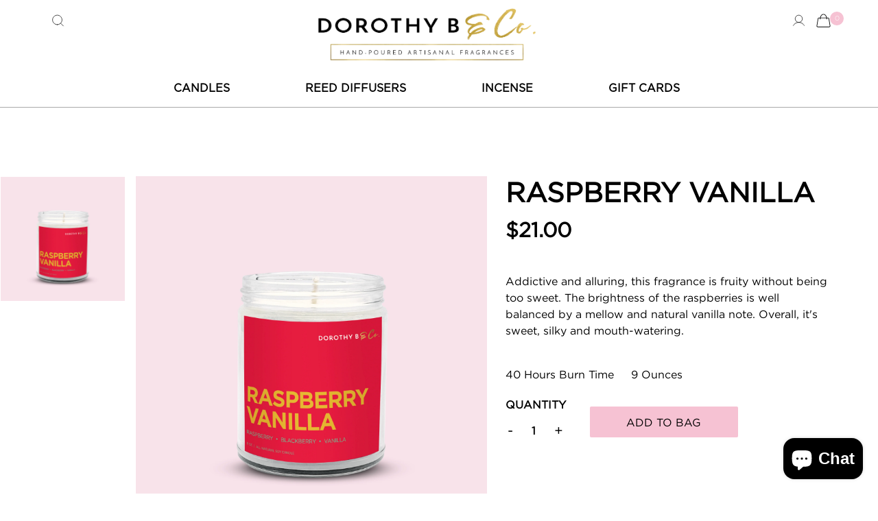

--- FILE ---
content_type: text/html; charset=utf-8
request_url: https://dorothybco.com/products/raspberry-vanilla
body_size: 23164
content:
<!doctype html>
<html class="no-js" lang="en">
<head><script src="https://ajax.googleapis.com/ajax/libs/jquery/2.2.1/jquery.min.js"></script>
<script>
$m = $.noConflict(true);
</script>
  <meta charset="utf-8">
  <meta http-equiv="X-UA-Compatible" content="IE=edge,chrome=1">
  <meta name="viewport" content="width=device-width,initial-scale=1">
  <meta name="theme-color" content="#557b97">
  <link rel="canonical" href="https://dorothybco.com/products/raspberry-vanilla"><link rel="shortcut icon" href="//dorothybco.com/cdn/shop/files/SecondaryLogo_PrimaryColors_32x32.png?v=1613782207" type="image/png"><title>Raspberry Vanilla
&ndash; Dorothy B &amp; Co.</title><meta name="description" content="Addictive and alluring, this fragrance is fruity without being too sweet. The brightness of the raspberries is well balanced by a mellow and natural vanilla note. Overall, it&#39;s sweet, silky and mouth-watering. 40 Hours Burn Time     9 Ounces"><!-- /snippets/social-meta-tags.liquid -->




<meta property="og:site_name" content="Dorothy B &amp; Co.">
<meta property="og:url" content="https://dorothybco.com/products/raspberry-vanilla">
<meta property="og:title" content="Raspberry Vanilla">
<meta property="og:type" content="product">
<meta property="og:description" content="Addictive and alluring, this fragrance is fruity without being too sweet. The brightness of the raspberries is well balanced by a mellow and natural vanilla note. Overall, it&#39;s sweet, silky and mouth-watering. 40 Hours Burn Time     9 Ounces">

  <meta property="og:price:amount" content="21.00">
  <meta property="og:price:currency" content="USD">

<meta property="og:image" content="http://dorothybco.com/cdn/shop/products/Raspberry_Vanilla_1200x1200.jpg?v=1610252922">
<meta property="og:image:secure_url" content="https://dorothybco.com/cdn/shop/products/Raspberry_Vanilla_1200x1200.jpg?v=1610252922">


<meta name="twitter:card" content="summary_large_image">
<meta name="twitter:title" content="Raspberry Vanilla">
<meta name="twitter:description" content="Addictive and alluring, this fragrance is fruity without being too sweet. The brightness of the raspberries is well balanced by a mellow and natural vanilla note. Overall, it&#39;s sweet, silky and mouth-watering. 40 Hours Burn Time     9 Ounces">


  <link href="//dorothybco.com/cdn/shop/t/18/assets/theme.scss.css?v=91774113417067354941768355235" rel="stylesheet" type="text/css" media="all" />
    <link rel="stylesheet" href="https://cdn.jsdelivr.net/gh/fancyapps/fancybox@3.5.7/dist/jquery.fancybox.min.css" />
  <link href="https://stackpath.bootstrapcdn.com/bootstrap/4.4.1/css/bootstrap.min.css" rel="stylesheet" integrity="sha384-Vkoo8x4CGsO3+Hhxv8T/Q5PaXtkKtu6ug5TOeNV6gBiFeWPGFN9MuhOf23Q9Ifjh" crossorigin="anonymous">
  <link rel="stylesheet" href="https://cdnjs.cloudflare.com/ajax/libs/font-awesome/4.7.0/css/font-awesome.min.css">
	<link rel="stylesheet" type="text/css" href="https://cdnjs.cloudflare.com/ajax/libs/slick-carousel/1.9.0/slick-theme.min.css">
<link rel="stylesheet" type="text/css" href="https://cdnjs.cloudflare.com/ajax/libs/slick-carousel/1.9.0/slick.css">
  <link href="//dorothybco.com/cdn/shop/t/18/assets/style.css?v=173900877827633928581653978702" rel="stylesheet" type="text/css" media="all" />

  <link href="//dorothybco.com/cdn/shop/t/18/assets/custom.css?v=163849890405304130541654001557" rel="stylesheet" type="text/css" media="all" />
  

  <script>
    var theme = {
      breakpoints: {
        medium: 750,
        large: 990,
        widescreen: 1400
      },
      strings: {
        addToCart: "Add to cart",
        soldOut: "Sold out",
        unavailable: "Unavailable",
        regularPrice: "Regular price",
        salePrice: "Sale price",
        sale: "Sale",
        showMore: "Show More",
        showLess: "Show Less",
        addressError: "Error looking up that address",
        addressNoResults: "No results for that address",
        addressQueryLimit: "You have exceeded the Google API usage limit. Consider upgrading to a \u003ca href=\"https:\/\/developers.google.com\/maps\/premium\/usage-limits\"\u003ePremium Plan\u003c\/a\u003e.",
        authError: "There was a problem authenticating your Google Maps account.",
        newWindow: "Opens in a new window.",
        external: "Opens external website.",
        newWindowExternal: "Opens external website in a new window.",
        removeLabel: "Remove [product]",
        update: "Update",
        quantity: "Quantity",
        discountedTotal: "Discounted total",
        regularTotal: "Regular total",
        priceColumn: "See Price column for discount details.",
        quantityMinimumMessage: "Quantity must be 1 or more",
        cartError: "There was an error while updating your cart. Please try again.",
        removedItemMessage: "Removed \u003cspan class=\"cart__removed-product-details\"\u003e([quantity]) [link]\u003c\/span\u003e from your cart.",
        unitPrice: "Unit price",
        unitPriceSeparator: "per",
        oneCartCount: "1 item",
        otherCartCount: "[count] items",
        quantityLabel: "Quantity: [count]"
      },
      moneyFormat: "${{amount}}",
      moneyFormatWithCurrency: "${{amount}} USD"
    }

    document.documentElement.className = document.documentElement.className.replace('no-js', 'js');
  </script><script src="//dorothybco.com/cdn/shop/t/18/assets/jquery.min.js?v=178247394779396861001653899474" type="text/javascript"></script>
  <script src="//dorothybco.com/cdn/shop/t/18/assets/lazysizes.js?v=94224023136283657951653899475" async="async"></script>
  <script src="//dorothybco.com/cdn/shop/t/18/assets/vendor.js?v=12001839194546984181653899484" defer="defer"></script>
  <script src="//dorothybco.com/cdn/shop/t/18/assets/theme.js?v=144431326407025096541653899483" defer="defer"></script>

  <script src="//dorothybco.com/cdn/shop/t/18/assets/custom.js?v=15826316622242553311653994936" defer></script>

  <script>window.performance && window.performance.mark && window.performance.mark('shopify.content_for_header.start');</script><meta name="google-site-verification" content="eNTkIicU9zKLHQ29OOdms5OYAHxtcKnpry-1-y_jryM">
<meta name="google-site-verification" content="BhD1wlWkkQGVJ0Owltst264ZCV3utktPjMohCWaUAGQ">
<meta id="shopify-digital-wallet" name="shopify-digital-wallet" content="/2813001837/digital_wallets/dialog">
<meta name="shopify-checkout-api-token" content="7a3d6757f25f4e0f508d2f6118fa9ef6">
<meta id="in-context-paypal-metadata" data-shop-id="2813001837" data-venmo-supported="false" data-environment="production" data-locale="en_US" data-paypal-v4="true" data-currency="USD">
<link rel="alternate" type="application/json+oembed" href="https://dorothybco.com/products/raspberry-vanilla.oembed">
<script async="async" src="/checkouts/internal/preloads.js?locale=en-US"></script>
<link rel="preconnect" href="https://shop.app" crossorigin="anonymous">
<script async="async" src="https://shop.app/checkouts/internal/preloads.js?locale=en-US&shop_id=2813001837" crossorigin="anonymous"></script>
<script id="apple-pay-shop-capabilities" type="application/json">{"shopId":2813001837,"countryCode":"US","currencyCode":"USD","merchantCapabilities":["supports3DS"],"merchantId":"gid:\/\/shopify\/Shop\/2813001837","merchantName":"Dorothy B \u0026 Co.","requiredBillingContactFields":["postalAddress","email"],"requiredShippingContactFields":["postalAddress","email"],"shippingType":"shipping","supportedNetworks":["visa","masterCard","amex","discover","elo","jcb"],"total":{"type":"pending","label":"Dorothy B \u0026 Co.","amount":"1.00"},"shopifyPaymentsEnabled":true,"supportsSubscriptions":true}</script>
<script id="shopify-features" type="application/json">{"accessToken":"7a3d6757f25f4e0f508d2f6118fa9ef6","betas":["rich-media-storefront-analytics"],"domain":"dorothybco.com","predictiveSearch":true,"shopId":2813001837,"locale":"en"}</script>
<script>var Shopify = Shopify || {};
Shopify.shop = "dorothy-b-co.myshopify.com";
Shopify.locale = "en";
Shopify.currency = {"active":"USD","rate":"1.0"};
Shopify.country = "US";
Shopify.theme = {"name":"DEV theme [A] 30\/05","id":122199965805,"schema_name":"Debut","schema_version":"14.3.1","theme_store_id":null,"role":"main"};
Shopify.theme.handle = "null";
Shopify.theme.style = {"id":null,"handle":null};
Shopify.cdnHost = "dorothybco.com/cdn";
Shopify.routes = Shopify.routes || {};
Shopify.routes.root = "/";</script>
<script type="module">!function(o){(o.Shopify=o.Shopify||{}).modules=!0}(window);</script>
<script>!function(o){function n(){var o=[];function n(){o.push(Array.prototype.slice.apply(arguments))}return n.q=o,n}var t=o.Shopify=o.Shopify||{};t.loadFeatures=n(),t.autoloadFeatures=n()}(window);</script>
<script>
  window.ShopifyPay = window.ShopifyPay || {};
  window.ShopifyPay.apiHost = "shop.app\/pay";
  window.ShopifyPay.redirectState = null;
</script>
<script id="shop-js-analytics" type="application/json">{"pageType":"product"}</script>
<script defer="defer" async type="module" src="//dorothybco.com/cdn/shopifycloud/shop-js/modules/v2/client.init-shop-cart-sync_WVOgQShq.en.esm.js"></script>
<script defer="defer" async type="module" src="//dorothybco.com/cdn/shopifycloud/shop-js/modules/v2/chunk.common_C_13GLB1.esm.js"></script>
<script defer="defer" async type="module" src="//dorothybco.com/cdn/shopifycloud/shop-js/modules/v2/chunk.modal_CLfMGd0m.esm.js"></script>
<script type="module">
  await import("//dorothybco.com/cdn/shopifycloud/shop-js/modules/v2/client.init-shop-cart-sync_WVOgQShq.en.esm.js");
await import("//dorothybco.com/cdn/shopifycloud/shop-js/modules/v2/chunk.common_C_13GLB1.esm.js");
await import("//dorothybco.com/cdn/shopifycloud/shop-js/modules/v2/chunk.modal_CLfMGd0m.esm.js");

  window.Shopify.SignInWithShop?.initShopCartSync?.({"fedCMEnabled":true,"windoidEnabled":true});

</script>
<script defer="defer" async type="module" src="//dorothybco.com/cdn/shopifycloud/shop-js/modules/v2/client.payment-terms_BWmiNN46.en.esm.js"></script>
<script defer="defer" async type="module" src="//dorothybco.com/cdn/shopifycloud/shop-js/modules/v2/chunk.common_C_13GLB1.esm.js"></script>
<script defer="defer" async type="module" src="//dorothybco.com/cdn/shopifycloud/shop-js/modules/v2/chunk.modal_CLfMGd0m.esm.js"></script>
<script type="module">
  await import("//dorothybco.com/cdn/shopifycloud/shop-js/modules/v2/client.payment-terms_BWmiNN46.en.esm.js");
await import("//dorothybco.com/cdn/shopifycloud/shop-js/modules/v2/chunk.common_C_13GLB1.esm.js");
await import("//dorothybco.com/cdn/shopifycloud/shop-js/modules/v2/chunk.modal_CLfMGd0m.esm.js");

  
</script>
<script>
  window.Shopify = window.Shopify || {};
  if (!window.Shopify.featureAssets) window.Shopify.featureAssets = {};
  window.Shopify.featureAssets['shop-js'] = {"shop-cart-sync":["modules/v2/client.shop-cart-sync_DuR37GeY.en.esm.js","modules/v2/chunk.common_C_13GLB1.esm.js","modules/v2/chunk.modal_CLfMGd0m.esm.js"],"init-fed-cm":["modules/v2/client.init-fed-cm_BucUoe6W.en.esm.js","modules/v2/chunk.common_C_13GLB1.esm.js","modules/v2/chunk.modal_CLfMGd0m.esm.js"],"shop-toast-manager":["modules/v2/client.shop-toast-manager_B0JfrpKj.en.esm.js","modules/v2/chunk.common_C_13GLB1.esm.js","modules/v2/chunk.modal_CLfMGd0m.esm.js"],"init-shop-cart-sync":["modules/v2/client.init-shop-cart-sync_WVOgQShq.en.esm.js","modules/v2/chunk.common_C_13GLB1.esm.js","modules/v2/chunk.modal_CLfMGd0m.esm.js"],"shop-button":["modules/v2/client.shop-button_B_U3bv27.en.esm.js","modules/v2/chunk.common_C_13GLB1.esm.js","modules/v2/chunk.modal_CLfMGd0m.esm.js"],"init-windoid":["modules/v2/client.init-windoid_DuP9q_di.en.esm.js","modules/v2/chunk.common_C_13GLB1.esm.js","modules/v2/chunk.modal_CLfMGd0m.esm.js"],"shop-cash-offers":["modules/v2/client.shop-cash-offers_BmULhtno.en.esm.js","modules/v2/chunk.common_C_13GLB1.esm.js","modules/v2/chunk.modal_CLfMGd0m.esm.js"],"pay-button":["modules/v2/client.pay-button_CrPSEbOK.en.esm.js","modules/v2/chunk.common_C_13GLB1.esm.js","modules/v2/chunk.modal_CLfMGd0m.esm.js"],"init-customer-accounts":["modules/v2/client.init-customer-accounts_jNk9cPYQ.en.esm.js","modules/v2/client.shop-login-button_DJ5ldayH.en.esm.js","modules/v2/chunk.common_C_13GLB1.esm.js","modules/v2/chunk.modal_CLfMGd0m.esm.js"],"avatar":["modules/v2/client.avatar_BTnouDA3.en.esm.js"],"checkout-modal":["modules/v2/client.checkout-modal_pBPyh9w8.en.esm.js","modules/v2/chunk.common_C_13GLB1.esm.js","modules/v2/chunk.modal_CLfMGd0m.esm.js"],"init-shop-for-new-customer-accounts":["modules/v2/client.init-shop-for-new-customer-accounts_BUoCy7a5.en.esm.js","modules/v2/client.shop-login-button_DJ5ldayH.en.esm.js","modules/v2/chunk.common_C_13GLB1.esm.js","modules/v2/chunk.modal_CLfMGd0m.esm.js"],"init-customer-accounts-sign-up":["modules/v2/client.init-customer-accounts-sign-up_CnczCz9H.en.esm.js","modules/v2/client.shop-login-button_DJ5ldayH.en.esm.js","modules/v2/chunk.common_C_13GLB1.esm.js","modules/v2/chunk.modal_CLfMGd0m.esm.js"],"init-shop-email-lookup-coordinator":["modules/v2/client.init-shop-email-lookup-coordinator_CzjY5t9o.en.esm.js","modules/v2/chunk.common_C_13GLB1.esm.js","modules/v2/chunk.modal_CLfMGd0m.esm.js"],"shop-follow-button":["modules/v2/client.shop-follow-button_CsYC63q7.en.esm.js","modules/v2/chunk.common_C_13GLB1.esm.js","modules/v2/chunk.modal_CLfMGd0m.esm.js"],"shop-login-button":["modules/v2/client.shop-login-button_DJ5ldayH.en.esm.js","modules/v2/chunk.common_C_13GLB1.esm.js","modules/v2/chunk.modal_CLfMGd0m.esm.js"],"shop-login":["modules/v2/client.shop-login_B9ccPdmx.en.esm.js","modules/v2/chunk.common_C_13GLB1.esm.js","modules/v2/chunk.modal_CLfMGd0m.esm.js"],"lead-capture":["modules/v2/client.lead-capture_D0K_KgYb.en.esm.js","modules/v2/chunk.common_C_13GLB1.esm.js","modules/v2/chunk.modal_CLfMGd0m.esm.js"],"payment-terms":["modules/v2/client.payment-terms_BWmiNN46.en.esm.js","modules/v2/chunk.common_C_13GLB1.esm.js","modules/v2/chunk.modal_CLfMGd0m.esm.js"]};
</script>
<script>(function() {
  var isLoaded = false;
  function asyncLoad() {
    if (isLoaded) return;
    isLoaded = true;
    var urls = ["https:\/\/js.smile.io\/v1\/smile-shopify.js?shop=dorothy-b-co.myshopify.com","https:\/\/static.klaviyo.com\/onsite\/js\/klaviyo.js?company_id=JeDMfr\u0026shop=dorothy-b-co.myshopify.com","\/\/shopify.privy.com\/widget.js?shop=dorothy-b-co.myshopify.com","https:\/\/widget-api-ng.yeps.io\/loader\/01928e09-15df-429c-e538-823915257058.js?shop=dorothy-b-co.myshopify.com","https:\/\/cdn.nfcube.com\/instafeed-928336974728745b6f6f30cd54a05a9b.js?shop=dorothy-b-co.myshopify.com","https:\/\/admin.revenuehunt.com\/embed.js?shop=dorothy-b-co.myshopify.com"];
    for (var i = 0; i < urls.length; i++) {
      var s = document.createElement('script');
      s.type = 'text/javascript';
      s.async = true;
      s.src = urls[i];
      var x = document.getElementsByTagName('script')[0];
      x.parentNode.insertBefore(s, x);
    }
  };
  if(window.attachEvent) {
    window.attachEvent('onload', asyncLoad);
  } else {
    window.addEventListener('load', asyncLoad, false);
  }
})();</script>
<script id="__st">var __st={"a":2813001837,"offset":-18000,"reqid":"5cf6da3d-37be-4e29-acf8-f52a1585a8c6-1769628459","pageurl":"dorothybco.com\/products\/raspberry-vanilla","u":"a1e858ae6ae0","p":"product","rtyp":"product","rid":4477078798445};</script>
<script>window.ShopifyPaypalV4VisibilityTracking = true;</script>
<script id="captcha-bootstrap">!function(){'use strict';const t='contact',e='account',n='new_comment',o=[[t,t],['blogs',n],['comments',n],[t,'customer']],c=[[e,'customer_login'],[e,'guest_login'],[e,'recover_customer_password'],[e,'create_customer']],r=t=>t.map((([t,e])=>`form[action*='/${t}']:not([data-nocaptcha='true']) input[name='form_type'][value='${e}']`)).join(','),a=t=>()=>t?[...document.querySelectorAll(t)].map((t=>t.form)):[];function s(){const t=[...o],e=r(t);return a(e)}const i='password',u='form_key',d=['recaptcha-v3-token','g-recaptcha-response','h-captcha-response',i],f=()=>{try{return window.sessionStorage}catch{return}},m='__shopify_v',_=t=>t.elements[u];function p(t,e,n=!1){try{const o=window.sessionStorage,c=JSON.parse(o.getItem(e)),{data:r}=function(t){const{data:e,action:n}=t;return t[m]||n?{data:e,action:n}:{data:t,action:n}}(c);for(const[e,n]of Object.entries(r))t.elements[e]&&(t.elements[e].value=n);n&&o.removeItem(e)}catch(o){console.error('form repopulation failed',{error:o})}}const l='form_type',E='cptcha';function T(t){t.dataset[E]=!0}const w=window,h=w.document,L='Shopify',v='ce_forms',y='captcha';let A=!1;((t,e)=>{const n=(g='f06e6c50-85a8-45c8-87d0-21a2b65856fe',I='https://cdn.shopify.com/shopifycloud/storefront-forms-hcaptcha/ce_storefront_forms_captcha_hcaptcha.v1.5.2.iife.js',D={infoText:'Protected by hCaptcha',privacyText:'Privacy',termsText:'Terms'},(t,e,n)=>{const o=w[L][v],c=o.bindForm;if(c)return c(t,g,e,D).then(n);var r;o.q.push([[t,g,e,D],n]),r=I,A||(h.body.append(Object.assign(h.createElement('script'),{id:'captcha-provider',async:!0,src:r})),A=!0)});var g,I,D;w[L]=w[L]||{},w[L][v]=w[L][v]||{},w[L][v].q=[],w[L][y]=w[L][y]||{},w[L][y].protect=function(t,e){n(t,void 0,e),T(t)},Object.freeze(w[L][y]),function(t,e,n,w,h,L){const[v,y,A,g]=function(t,e,n){const i=e?o:[],u=t?c:[],d=[...i,...u],f=r(d),m=r(i),_=r(d.filter((([t,e])=>n.includes(e))));return[a(f),a(m),a(_),s()]}(w,h,L),I=t=>{const e=t.target;return e instanceof HTMLFormElement?e:e&&e.form},D=t=>v().includes(t);t.addEventListener('submit',(t=>{const e=I(t);if(!e)return;const n=D(e)&&!e.dataset.hcaptchaBound&&!e.dataset.recaptchaBound,o=_(e),c=g().includes(e)&&(!o||!o.value);(n||c)&&t.preventDefault(),c&&!n&&(function(t){try{if(!f())return;!function(t){const e=f();if(!e)return;const n=_(t);if(!n)return;const o=n.value;o&&e.removeItem(o)}(t);const e=Array.from(Array(32),(()=>Math.random().toString(36)[2])).join('');!function(t,e){_(t)||t.append(Object.assign(document.createElement('input'),{type:'hidden',name:u})),t.elements[u].value=e}(t,e),function(t,e){const n=f();if(!n)return;const o=[...t.querySelectorAll(`input[type='${i}']`)].map((({name:t})=>t)),c=[...d,...o],r={};for(const[a,s]of new FormData(t).entries())c.includes(a)||(r[a]=s);n.setItem(e,JSON.stringify({[m]:1,action:t.action,data:r}))}(t,e)}catch(e){console.error('failed to persist form',e)}}(e),e.submit())}));const S=(t,e)=>{t&&!t.dataset[E]&&(n(t,e.some((e=>e===t))),T(t))};for(const o of['focusin','change'])t.addEventListener(o,(t=>{const e=I(t);D(e)&&S(e,y())}));const B=e.get('form_key'),M=e.get(l),P=B&&M;t.addEventListener('DOMContentLoaded',(()=>{const t=y();if(P)for(const e of t)e.elements[l].value===M&&p(e,B);[...new Set([...A(),...v().filter((t=>'true'===t.dataset.shopifyCaptcha))])].forEach((e=>S(e,t)))}))}(h,new URLSearchParams(w.location.search),n,t,e,['guest_login'])})(!0,!0)}();</script>
<script integrity="sha256-4kQ18oKyAcykRKYeNunJcIwy7WH5gtpwJnB7kiuLZ1E=" data-source-attribution="shopify.loadfeatures" defer="defer" src="//dorothybco.com/cdn/shopifycloud/storefront/assets/storefront/load_feature-a0a9edcb.js" crossorigin="anonymous"></script>
<script crossorigin="anonymous" defer="defer" src="//dorothybco.com/cdn/shopifycloud/storefront/assets/shopify_pay/storefront-65b4c6d7.js?v=20250812"></script>
<script data-source-attribution="shopify.dynamic_checkout.dynamic.init">var Shopify=Shopify||{};Shopify.PaymentButton=Shopify.PaymentButton||{isStorefrontPortableWallets:!0,init:function(){window.Shopify.PaymentButton.init=function(){};var t=document.createElement("script");t.src="https://dorothybco.com/cdn/shopifycloud/portable-wallets/latest/portable-wallets.en.js",t.type="module",document.head.appendChild(t)}};
</script>
<script data-source-attribution="shopify.dynamic_checkout.buyer_consent">
  function portableWalletsHideBuyerConsent(e){var t=document.getElementById("shopify-buyer-consent"),n=document.getElementById("shopify-subscription-policy-button");t&&n&&(t.classList.add("hidden"),t.setAttribute("aria-hidden","true"),n.removeEventListener("click",e))}function portableWalletsShowBuyerConsent(e){var t=document.getElementById("shopify-buyer-consent"),n=document.getElementById("shopify-subscription-policy-button");t&&n&&(t.classList.remove("hidden"),t.removeAttribute("aria-hidden"),n.addEventListener("click",e))}window.Shopify?.PaymentButton&&(window.Shopify.PaymentButton.hideBuyerConsent=portableWalletsHideBuyerConsent,window.Shopify.PaymentButton.showBuyerConsent=portableWalletsShowBuyerConsent);
</script>
<script data-source-attribution="shopify.dynamic_checkout.cart.bootstrap">document.addEventListener("DOMContentLoaded",(function(){function t(){return document.querySelector("shopify-accelerated-checkout-cart, shopify-accelerated-checkout")}if(t())Shopify.PaymentButton.init();else{new MutationObserver((function(e,n){t()&&(Shopify.PaymentButton.init(),n.disconnect())})).observe(document.body,{childList:!0,subtree:!0})}}));
</script>
<link id="shopify-accelerated-checkout-styles" rel="stylesheet" media="screen" href="https://dorothybco.com/cdn/shopifycloud/portable-wallets/latest/accelerated-checkout-backwards-compat.css" crossorigin="anonymous">
<style id="shopify-accelerated-checkout-cart">
        #shopify-buyer-consent {
  margin-top: 1em;
  display: inline-block;
  width: 100%;
}

#shopify-buyer-consent.hidden {
  display: none;
}

#shopify-subscription-policy-button {
  background: none;
  border: none;
  padding: 0;
  text-decoration: underline;
  font-size: inherit;
  cursor: pointer;
}

#shopify-subscription-policy-button::before {
  box-shadow: none;
}

      </style>

<script>window.performance && window.performance.mark && window.performance.mark('shopify.content_for_header.end');</script>
<script id="bold-platform-data" type="application/json">
    {
        "shop": {
            "domain": "dorothybco.com",
            "permanent_domain": "dorothy-b-co.myshopify.com",
            "url": "https://dorothybco.com",
            "secure_url": "https://dorothybco.com",
            "money_format": "${{amount}}",
            "currency": "USD"
        },
        "customer": {
            "id": null,
            "tags": null
        },
        "cart": {"note":null,"attributes":{},"original_total_price":0,"total_price":0,"total_discount":0,"total_weight":0.0,"item_count":0,"items":[],"requires_shipping":false,"currency":"USD","items_subtotal_price":0,"cart_level_discount_applications":[],"checkout_charge_amount":0},
        "template": "product",
        "product": {"id":4477078798445,"title":"Raspberry Vanilla","handle":"raspberry-vanilla","description":"\u003cmeta charset=\"utf-8\"\u003e\n\u003cp\u003e\u003cspan\u003eAddictive and alluring, this fragrance is fruity without being too sweet. The brightness of the raspberries is well balanced by a mellow and natural vanilla note. Overall, it's sweet, silky and mouth-watering.\u003c\/span\u003e \u003cbr\u003e\u003cbr\u003e\u003c\/p\u003e\n\u003cdiv class=\"tag-description\"\u003e\n\u003cdiv class=\"text-container gotham-regular\"\u003e40 Hours Burn Time     9 Ounces\u003c\/div\u003e\n\u003c\/div\u003e","published_at":"2020-01-14T02:30:06-05:00","created_at":"2020-01-14T02:30:09-05:00","vendor":"dorothycp","type":"","tags":[],"price":2100,"price_min":2100,"price_max":2100,"available":true,"price_varies":false,"compare_at_price":null,"compare_at_price_min":0,"compare_at_price_max":0,"compare_at_price_varies":false,"variants":[{"id":31792144810093,"title":"Default Title","option1":"Default Title","option2":null,"option3":null,"sku":"","requires_shipping":true,"taxable":true,"featured_image":null,"available":true,"name":"Raspberry Vanilla","public_title":null,"options":["Default Title"],"price":2100,"weight":0,"compare_at_price":null,"inventory_management":"shopify","barcode":"","requires_selling_plan":false,"selling_plan_allocations":[]}],"images":["\/\/dorothybco.com\/cdn\/shop\/products\/Raspberry_Vanilla.jpg?v=1610252922"],"featured_image":"\/\/dorothybco.com\/cdn\/shop\/products\/Raspberry_Vanilla.jpg?v=1610252922","options":["Title"],"media":[{"alt":null,"id":8286223925357,"position":1,"preview_image":{"aspect_ratio":1.0,"height":3024,"width":3024,"src":"\/\/dorothybco.com\/cdn\/shop\/products\/Raspberry_Vanilla.jpg?v=1610252922"},"aspect_ratio":1.0,"height":3024,"media_type":"image","src":"\/\/dorothybco.com\/cdn\/shop\/products\/Raspberry_Vanilla.jpg?v=1610252922","width":3024}],"requires_selling_plan":false,"selling_plan_groups":[],"content":"\u003cmeta charset=\"utf-8\"\u003e\n\u003cp\u003e\u003cspan\u003eAddictive and alluring, this fragrance is fruity without being too sweet. The brightness of the raspberries is well balanced by a mellow and natural vanilla note. Overall, it's sweet, silky and mouth-watering.\u003c\/span\u003e \u003cbr\u003e\u003cbr\u003e\u003c\/p\u003e\n\u003cdiv class=\"tag-description\"\u003e\n\u003cdiv class=\"text-container gotham-regular\"\u003e40 Hours Burn Time     9 Ounces\u003c\/div\u003e\n\u003c\/div\u003e"},
        "collection": null
    }
</script>
<style>
    .money[data-product-id], .money[data-product-handle], .money[data-variant-id], .money[data-line-index], .money[data-cart-total] {
        animation: moneyAnimation 0s 2s forwards;
        visibility: hidden;
    }
    @keyframes moneyAnimation {
        to   { visibility: visible; }
    }
</style>

<script src="https://static.boldcommerce.com/bold-platform/sf/pr.js" type="text/javascript"></script><script>
              if (typeof BSS_PL == 'undefined') {
                  var BSS_PL = {};
              }
              var bssPlApiServer = "https://product-labels-pro.bsscommerce.com";
              BSS_PL.customerTags = 'null'
              BSS_PL.configData = [{"name":"Sold Out ","priority":0,"img_url":"1603377153879_Untitleddesign.svg","pages":"1,2,3,4,6,7","enable_allowed_countries":false,"locations":"","position":2,"fixed_percent":1,"width":null,"height":100,"product_type":3,"product":"","collection":"","inventory":2,"tags":"","enable_visibility_date":false,"from_date":null,"to_date":null,"enable_discount_range":0,"discount_type":1,"discount_from":null,"discount_to":null,"public_img_url":"","label_text":"Hello!","label_text_color":"#ffffff","label_text_font_size":12,"label_text_background_color":"#ff7f50","label_text_no_image":1,"label_text_in_stock":"In Stock","label_text_out_stock":"Sold out","label_shadow":0,"label_opacity":100,"label_border_radius":0,"label_text_style":0,"label_shadow_color":"#808080","label_text_enable":0,"related_product_tag":null,"customer_tags":null,"customer_type":"allcustomers","label_on_image":"2","first_image_tags":null,"label_type":null,"badge_type":null,"custom_selector":null,"margin_top":null,"margin_bottom":null}];
              BSS_PL.storeId = 2629;
              BSS_PL.currentPlan = "five_usd";
              </script>
          
                    <!-- BEGIN app block: shopify://apps/ta-labels-badges/blocks/bss-pl-config-data/91bfe765-b604-49a1-805e-3599fa600b24 --><script
    id='bss-pl-config-data'
>
	let TAE_StoreId = "";
	if (typeof BSS_PL == 'undefined' || TAE_StoreId !== "") {
  		var BSS_PL = {};
		BSS_PL.storeId = null;
		BSS_PL.currentPlan = null;
		BSS_PL.apiServerProduction = null;
		BSS_PL.publicAccessToken = null;
		BSS_PL.customerTags = "null";
		BSS_PL.customerId = "null";
		BSS_PL.storeIdCustomOld = null;
		BSS_PL.storeIdOldWIthPriority = null;
		BSS_PL.storeIdOptimizeAppendLabel = null
		BSS_PL.optimizeCodeIds = null; 
		BSS_PL.extendedFeatureIds = null;
		BSS_PL.integration = null;
		BSS_PL.settingsData  = null;
		BSS_PL.configProductMetafields = null;
		BSS_PL.configVariantMetafields = null;
		
		BSS_PL.configData = [].concat();

		
		BSS_PL.configDataBanner = [].concat();

		
		BSS_PL.configDataPopup = [].concat();

		
		BSS_PL.configDataLabelGroup = [].concat();
		
		
		BSS_PL.collectionID = ``;
		BSS_PL.collectionHandle = ``;
		BSS_PL.collectionTitle = ``;

		
		BSS_PL.conditionConfigData = [].concat();
	}
</script>




<style>
    
    
</style>

<script>
    function bssLoadScripts(src, callback, isDefer = false) {
        const scriptTag = document.createElement('script');
        document.head.appendChild(scriptTag);
        scriptTag.src = src;
        if (isDefer) {
            scriptTag.defer = true;
        } else {
            scriptTag.async = true;
        }
        if (callback) {
            scriptTag.addEventListener('load', function () {
                callback();
            });
        }
    }
    const scriptUrls = [
        "https://cdn.shopify.com/extensions/019c055f-beb1-7487-903c-9cc0ab707938/product-label-562/assets/bss-pl-init-helper.js",
        "https://cdn.shopify.com/extensions/019c055f-beb1-7487-903c-9cc0ab707938/product-label-562/assets/bss-pl-init-config-run-scripts.js",
    ];
    Promise.all(scriptUrls.map((script) => new Promise((resolve) => bssLoadScripts(script, resolve)))).then((res) => {
        console.log('BSS scripts loaded');
        window.bssScriptsLoaded = true;
    });

	function bssInitScripts() {
		if (BSS_PL.configData.length) {
			const enabledFeature = [
				{ type: 1, script: "https://cdn.shopify.com/extensions/019c055f-beb1-7487-903c-9cc0ab707938/product-label-562/assets/bss-pl-init-for-label.js" },
				{ type: 2, badge: [0, 7, 8], script: "https://cdn.shopify.com/extensions/019c055f-beb1-7487-903c-9cc0ab707938/product-label-562/assets/bss-pl-init-for-badge-product-name.js" },
				{ type: 2, badge: [1, 11], script: "https://cdn.shopify.com/extensions/019c055f-beb1-7487-903c-9cc0ab707938/product-label-562/assets/bss-pl-init-for-badge-product-image.js" },
				{ type: 2, badge: 2, script: "https://cdn.shopify.com/extensions/019c055f-beb1-7487-903c-9cc0ab707938/product-label-562/assets/bss-pl-init-for-badge-custom-selector.js" },
				{ type: 2, badge: [3, 9, 10], script: "https://cdn.shopify.com/extensions/019c055f-beb1-7487-903c-9cc0ab707938/product-label-562/assets/bss-pl-init-for-badge-price.js" },
				{ type: 2, badge: 4, script: "https://cdn.shopify.com/extensions/019c055f-beb1-7487-903c-9cc0ab707938/product-label-562/assets/bss-pl-init-for-badge-add-to-cart-btn.js" },
				{ type: 2, badge: 5, script: "https://cdn.shopify.com/extensions/019c055f-beb1-7487-903c-9cc0ab707938/product-label-562/assets/bss-pl-init-for-badge-quantity-box.js" },
				{ type: 2, badge: 6, script: "https://cdn.shopify.com/extensions/019c055f-beb1-7487-903c-9cc0ab707938/product-label-562/assets/bss-pl-init-for-badge-buy-it-now-btn.js" }
			]
				.filter(({ type, badge }) => BSS_PL.configData.some(item => item.label_type === type && (badge === undefined || (Array.isArray(badge) ? badge.includes(item.badge_type) : item.badge_type === badge))) || (type === 1 && BSS_PL.configDataLabelGroup && BSS_PL.configDataLabelGroup.length))
				.map(({ script }) => script);
				
            enabledFeature.forEach((src) => bssLoadScripts(src));

            if (enabledFeature.length) {
                const src = "https://cdn.shopify.com/extensions/019c055f-beb1-7487-903c-9cc0ab707938/product-label-562/assets/bss-product-label-js.js";
                bssLoadScripts(src);
            }
        }

        if (BSS_PL.configDataBanner && BSS_PL.configDataBanner.length) {
            const src = "https://cdn.shopify.com/extensions/019c055f-beb1-7487-903c-9cc0ab707938/product-label-562/assets/bss-product-label-banner.js";
            bssLoadScripts(src);
        }

        if (BSS_PL.configDataPopup && BSS_PL.configDataPopup.length) {
            const src = "https://cdn.shopify.com/extensions/019c055f-beb1-7487-903c-9cc0ab707938/product-label-562/assets/bss-product-label-popup.js";
            bssLoadScripts(src);
        }

        if (window.location.search.includes('bss-pl-custom-selector')) {
            const src = "https://cdn.shopify.com/extensions/019c055f-beb1-7487-903c-9cc0ab707938/product-label-562/assets/bss-product-label-custom-position.js";
            bssLoadScripts(src, null, true);
        }
    }
    bssInitScripts();
</script>


<!-- END app block --><script src="https://cdn.shopify.com/extensions/e8878072-2f6b-4e89-8082-94b04320908d/inbox-1254/assets/inbox-chat-loader.js" type="text/javascript" defer="defer"></script>
<link href="https://cdn.shopify.com/extensions/019c055f-beb1-7487-903c-9cc0ab707938/product-label-562/assets/bss-pl-style.min.css" rel="stylesheet" type="text/css" media="all">
<link href="https://monorail-edge.shopifysvc.com" rel="dns-prefetch">
<script>(function(){if ("sendBeacon" in navigator && "performance" in window) {try {var session_token_from_headers = performance.getEntriesByType('navigation')[0].serverTiming.find(x => x.name == '_s').description;} catch {var session_token_from_headers = undefined;}var session_cookie_matches = document.cookie.match(/_shopify_s=([^;]*)/);var session_token_from_cookie = session_cookie_matches && session_cookie_matches.length === 2 ? session_cookie_matches[1] : "";var session_token = session_token_from_headers || session_token_from_cookie || "";function handle_abandonment_event(e) {var entries = performance.getEntries().filter(function(entry) {return /monorail-edge.shopifysvc.com/.test(entry.name);});if (!window.abandonment_tracked && entries.length === 0) {window.abandonment_tracked = true;var currentMs = Date.now();var navigation_start = performance.timing.navigationStart;var payload = {shop_id: 2813001837,url: window.location.href,navigation_start,duration: currentMs - navigation_start,session_token,page_type: "product"};window.navigator.sendBeacon("https://monorail-edge.shopifysvc.com/v1/produce", JSON.stringify({schema_id: "online_store_buyer_site_abandonment/1.1",payload: payload,metadata: {event_created_at_ms: currentMs,event_sent_at_ms: currentMs}}));}}window.addEventListener('pagehide', handle_abandonment_event);}}());</script>
<script id="web-pixels-manager-setup">(function e(e,d,r,n,o){if(void 0===o&&(o={}),!Boolean(null===(a=null===(i=window.Shopify)||void 0===i?void 0:i.analytics)||void 0===a?void 0:a.replayQueue)){var i,a;window.Shopify=window.Shopify||{};var t=window.Shopify;t.analytics=t.analytics||{};var s=t.analytics;s.replayQueue=[],s.publish=function(e,d,r){return s.replayQueue.push([e,d,r]),!0};try{self.performance.mark("wpm:start")}catch(e){}var l=function(){var e={modern:/Edge?\/(1{2}[4-9]|1[2-9]\d|[2-9]\d{2}|\d{4,})\.\d+(\.\d+|)|Firefox\/(1{2}[4-9]|1[2-9]\d|[2-9]\d{2}|\d{4,})\.\d+(\.\d+|)|Chrom(ium|e)\/(9{2}|\d{3,})\.\d+(\.\d+|)|(Maci|X1{2}).+ Version\/(15\.\d+|(1[6-9]|[2-9]\d|\d{3,})\.\d+)([,.]\d+|)( \(\w+\)|)( Mobile\/\w+|) Safari\/|Chrome.+OPR\/(9{2}|\d{3,})\.\d+\.\d+|(CPU[ +]OS|iPhone[ +]OS|CPU[ +]iPhone|CPU IPhone OS|CPU iPad OS)[ +]+(15[._]\d+|(1[6-9]|[2-9]\d|\d{3,})[._]\d+)([._]\d+|)|Android:?[ /-](13[3-9]|1[4-9]\d|[2-9]\d{2}|\d{4,})(\.\d+|)(\.\d+|)|Android.+Firefox\/(13[5-9]|1[4-9]\d|[2-9]\d{2}|\d{4,})\.\d+(\.\d+|)|Android.+Chrom(ium|e)\/(13[3-9]|1[4-9]\d|[2-9]\d{2}|\d{4,})\.\d+(\.\d+|)|SamsungBrowser\/([2-9]\d|\d{3,})\.\d+/,legacy:/Edge?\/(1[6-9]|[2-9]\d|\d{3,})\.\d+(\.\d+|)|Firefox\/(5[4-9]|[6-9]\d|\d{3,})\.\d+(\.\d+|)|Chrom(ium|e)\/(5[1-9]|[6-9]\d|\d{3,})\.\d+(\.\d+|)([\d.]+$|.*Safari\/(?![\d.]+ Edge\/[\d.]+$))|(Maci|X1{2}).+ Version\/(10\.\d+|(1[1-9]|[2-9]\d|\d{3,})\.\d+)([,.]\d+|)( \(\w+\)|)( Mobile\/\w+|) Safari\/|Chrome.+OPR\/(3[89]|[4-9]\d|\d{3,})\.\d+\.\d+|(CPU[ +]OS|iPhone[ +]OS|CPU[ +]iPhone|CPU IPhone OS|CPU iPad OS)[ +]+(10[._]\d+|(1[1-9]|[2-9]\d|\d{3,})[._]\d+)([._]\d+|)|Android:?[ /-](13[3-9]|1[4-9]\d|[2-9]\d{2}|\d{4,})(\.\d+|)(\.\d+|)|Mobile Safari.+OPR\/([89]\d|\d{3,})\.\d+\.\d+|Android.+Firefox\/(13[5-9]|1[4-9]\d|[2-9]\d{2}|\d{4,})\.\d+(\.\d+|)|Android.+Chrom(ium|e)\/(13[3-9]|1[4-9]\d|[2-9]\d{2}|\d{4,})\.\d+(\.\d+|)|Android.+(UC? ?Browser|UCWEB|U3)[ /]?(15\.([5-9]|\d{2,})|(1[6-9]|[2-9]\d|\d{3,})\.\d+)\.\d+|SamsungBrowser\/(5\.\d+|([6-9]|\d{2,})\.\d+)|Android.+MQ{2}Browser\/(14(\.(9|\d{2,})|)|(1[5-9]|[2-9]\d|\d{3,})(\.\d+|))(\.\d+|)|K[Aa][Ii]OS\/(3\.\d+|([4-9]|\d{2,})\.\d+)(\.\d+|)/},d=e.modern,r=e.legacy,n=navigator.userAgent;return n.match(d)?"modern":n.match(r)?"legacy":"unknown"}(),u="modern"===l?"modern":"legacy",c=(null!=n?n:{modern:"",legacy:""})[u],f=function(e){return[e.baseUrl,"/wpm","/b",e.hashVersion,"modern"===e.buildTarget?"m":"l",".js"].join("")}({baseUrl:d,hashVersion:r,buildTarget:u}),m=function(e){var d=e.version,r=e.bundleTarget,n=e.surface,o=e.pageUrl,i=e.monorailEndpoint;return{emit:function(e){var a=e.status,t=e.errorMsg,s=(new Date).getTime(),l=JSON.stringify({metadata:{event_sent_at_ms:s},events:[{schema_id:"web_pixels_manager_load/3.1",payload:{version:d,bundle_target:r,page_url:o,status:a,surface:n,error_msg:t},metadata:{event_created_at_ms:s}}]});if(!i)return console&&console.warn&&console.warn("[Web Pixels Manager] No Monorail endpoint provided, skipping logging."),!1;try{return self.navigator.sendBeacon.bind(self.navigator)(i,l)}catch(e){}var u=new XMLHttpRequest;try{return u.open("POST",i,!0),u.setRequestHeader("Content-Type","text/plain"),u.send(l),!0}catch(e){return console&&console.warn&&console.warn("[Web Pixels Manager] Got an unhandled error while logging to Monorail."),!1}}}}({version:r,bundleTarget:l,surface:e.surface,pageUrl:self.location.href,monorailEndpoint:e.monorailEndpoint});try{o.browserTarget=l,function(e){var d=e.src,r=e.async,n=void 0===r||r,o=e.onload,i=e.onerror,a=e.sri,t=e.scriptDataAttributes,s=void 0===t?{}:t,l=document.createElement("script"),u=document.querySelector("head"),c=document.querySelector("body");if(l.async=n,l.src=d,a&&(l.integrity=a,l.crossOrigin="anonymous"),s)for(var f in s)if(Object.prototype.hasOwnProperty.call(s,f))try{l.dataset[f]=s[f]}catch(e){}if(o&&l.addEventListener("load",o),i&&l.addEventListener("error",i),u)u.appendChild(l);else{if(!c)throw new Error("Did not find a head or body element to append the script");c.appendChild(l)}}({src:f,async:!0,onload:function(){if(!function(){var e,d;return Boolean(null===(d=null===(e=window.Shopify)||void 0===e?void 0:e.analytics)||void 0===d?void 0:d.initialized)}()){var d=window.webPixelsManager.init(e)||void 0;if(d){var r=window.Shopify.analytics;r.replayQueue.forEach((function(e){var r=e[0],n=e[1],o=e[2];d.publishCustomEvent(r,n,o)})),r.replayQueue=[],r.publish=d.publishCustomEvent,r.visitor=d.visitor,r.initialized=!0}}},onerror:function(){return m.emit({status:"failed",errorMsg:"".concat(f," has failed to load")})},sri:function(e){var d=/^sha384-[A-Za-z0-9+/=]+$/;return"string"==typeof e&&d.test(e)}(c)?c:"",scriptDataAttributes:o}),m.emit({status:"loading"})}catch(e){m.emit({status:"failed",errorMsg:(null==e?void 0:e.message)||"Unknown error"})}}})({shopId: 2813001837,storefrontBaseUrl: "https://dorothybco.com",extensionsBaseUrl: "https://extensions.shopifycdn.com/cdn/shopifycloud/web-pixels-manager",monorailEndpoint: "https://monorail-edge.shopifysvc.com/unstable/produce_batch",surface: "storefront-renderer",enabledBetaFlags: ["2dca8a86"],webPixelsConfigList: [{"id":"306741357","configuration":"{\"config\":\"{\\\"pixel_id\\\":\\\"AW-623327839\\\",\\\"gtag_events\\\":[{\\\"type\\\":\\\"page_view\\\",\\\"action_label\\\":\\\"AW-623327839\\\/rIEcCJX4pNQBEN_0nKkC\\\"},{\\\"type\\\":\\\"purchase\\\",\\\"action_label\\\":\\\"AW-623327839\\\/5ImxCJj4pNQBEN_0nKkC\\\"},{\\\"type\\\":\\\"view_item\\\",\\\"action_label\\\":\\\"AW-623327839\\\/Oz5KCJv4pNQBEN_0nKkC\\\"},{\\\"type\\\":\\\"add_to_cart\\\",\\\"action_label\\\":\\\"AW-623327839\\\/zbwJCJ74pNQBEN_0nKkC\\\"},{\\\"type\\\":\\\"begin_checkout\\\",\\\"action_label\\\":\\\"AW-623327839\\\/M6WrCJn5pNQBEN_0nKkC\\\"},{\\\"type\\\":\\\"search\\\",\\\"action_label\\\":\\\"AW-623327839\\\/f_H8CJz5pNQBEN_0nKkC\\\"},{\\\"type\\\":\\\"add_payment_info\\\",\\\"action_label\\\":\\\"AW-623327839\\\/3J85CK75pNQBEN_0nKkC\\\"}],\\\"enable_monitoring_mode\\\":false}\"}","eventPayloadVersion":"v1","runtimeContext":"OPEN","scriptVersion":"b2a88bafab3e21179ed38636efcd8a93","type":"APP","apiClientId":1780363,"privacyPurposes":[],"dataSharingAdjustments":{"protectedCustomerApprovalScopes":["read_customer_address","read_customer_email","read_customer_name","read_customer_personal_data","read_customer_phone"]}},{"id":"123895917","configuration":"{\"pixel_id\":\"248583839699320\",\"pixel_type\":\"facebook_pixel\",\"metaapp_system_user_token\":\"-\"}","eventPayloadVersion":"v1","runtimeContext":"OPEN","scriptVersion":"ca16bc87fe92b6042fbaa3acc2fbdaa6","type":"APP","apiClientId":2329312,"privacyPurposes":["ANALYTICS","MARKETING","SALE_OF_DATA"],"dataSharingAdjustments":{"protectedCustomerApprovalScopes":["read_customer_address","read_customer_email","read_customer_name","read_customer_personal_data","read_customer_phone"]}},{"id":"42926189","configuration":"{\"tagID\":\"2613701860706\"}","eventPayloadVersion":"v1","runtimeContext":"STRICT","scriptVersion":"18031546ee651571ed29edbe71a3550b","type":"APP","apiClientId":3009811,"privacyPurposes":["ANALYTICS","MARKETING","SALE_OF_DATA"],"dataSharingAdjustments":{"protectedCustomerApprovalScopes":["read_customer_address","read_customer_email","read_customer_name","read_customer_personal_data","read_customer_phone"]}},{"id":"40796269","eventPayloadVersion":"v1","runtimeContext":"LAX","scriptVersion":"1","type":"CUSTOM","privacyPurposes":["MARKETING"],"name":"Meta pixel (migrated)"},{"id":"65765485","eventPayloadVersion":"v1","runtimeContext":"LAX","scriptVersion":"1","type":"CUSTOM","privacyPurposes":["ANALYTICS"],"name":"Google Analytics tag (migrated)"},{"id":"shopify-app-pixel","configuration":"{}","eventPayloadVersion":"v1","runtimeContext":"STRICT","scriptVersion":"0450","apiClientId":"shopify-pixel","type":"APP","privacyPurposes":["ANALYTICS","MARKETING"]},{"id":"shopify-custom-pixel","eventPayloadVersion":"v1","runtimeContext":"LAX","scriptVersion":"0450","apiClientId":"shopify-pixel","type":"CUSTOM","privacyPurposes":["ANALYTICS","MARKETING"]}],isMerchantRequest: false,initData: {"shop":{"name":"Dorothy B \u0026 Co.","paymentSettings":{"currencyCode":"USD"},"myshopifyDomain":"dorothy-b-co.myshopify.com","countryCode":"US","storefrontUrl":"https:\/\/dorothybco.com"},"customer":null,"cart":null,"checkout":null,"productVariants":[{"price":{"amount":21.0,"currencyCode":"USD"},"product":{"title":"Raspberry Vanilla","vendor":"dorothycp","id":"4477078798445","untranslatedTitle":"Raspberry Vanilla","url":"\/products\/raspberry-vanilla","type":""},"id":"31792144810093","image":{"src":"\/\/dorothybco.com\/cdn\/shop\/products\/Raspberry_Vanilla.jpg?v=1610252922"},"sku":"","title":"Default Title","untranslatedTitle":"Default Title"}],"purchasingCompany":null},},"https://dorothybco.com/cdn","fcfee988w5aeb613cpc8e4bc33m6693e112",{"modern":"","legacy":""},{"shopId":"2813001837","storefrontBaseUrl":"https:\/\/dorothybco.com","extensionBaseUrl":"https:\/\/extensions.shopifycdn.com\/cdn\/shopifycloud\/web-pixels-manager","surface":"storefront-renderer","enabledBetaFlags":"[\"2dca8a86\"]","isMerchantRequest":"false","hashVersion":"fcfee988w5aeb613cpc8e4bc33m6693e112","publish":"custom","events":"[[\"page_viewed\",{}],[\"product_viewed\",{\"productVariant\":{\"price\":{\"amount\":21.0,\"currencyCode\":\"USD\"},\"product\":{\"title\":\"Raspberry Vanilla\",\"vendor\":\"dorothycp\",\"id\":\"4477078798445\",\"untranslatedTitle\":\"Raspberry Vanilla\",\"url\":\"\/products\/raspberry-vanilla\",\"type\":\"\"},\"id\":\"31792144810093\",\"image\":{\"src\":\"\/\/dorothybco.com\/cdn\/shop\/products\/Raspberry_Vanilla.jpg?v=1610252922\"},\"sku\":\"\",\"title\":\"Default Title\",\"untranslatedTitle\":\"Default Title\"}}]]"});</script><script>
  window.ShopifyAnalytics = window.ShopifyAnalytics || {};
  window.ShopifyAnalytics.meta = window.ShopifyAnalytics.meta || {};
  window.ShopifyAnalytics.meta.currency = 'USD';
  var meta = {"product":{"id":4477078798445,"gid":"gid:\/\/shopify\/Product\/4477078798445","vendor":"dorothycp","type":"","handle":"raspberry-vanilla","variants":[{"id":31792144810093,"price":2100,"name":"Raspberry Vanilla","public_title":null,"sku":""}],"remote":false},"page":{"pageType":"product","resourceType":"product","resourceId":4477078798445,"requestId":"5cf6da3d-37be-4e29-acf8-f52a1585a8c6-1769628459"}};
  for (var attr in meta) {
    window.ShopifyAnalytics.meta[attr] = meta[attr];
  }
</script>
<script class="analytics">
  (function () {
    var customDocumentWrite = function(content) {
      var jquery = null;

      if (window.jQuery) {
        jquery = window.jQuery;
      } else if (window.Checkout && window.Checkout.$) {
        jquery = window.Checkout.$;
      }

      if (jquery) {
        jquery('body').append(content);
      }
    };

    var hasLoggedConversion = function(token) {
      if (token) {
        return document.cookie.indexOf('loggedConversion=' + token) !== -1;
      }
      return false;
    }

    var setCookieIfConversion = function(token) {
      if (token) {
        var twoMonthsFromNow = new Date(Date.now());
        twoMonthsFromNow.setMonth(twoMonthsFromNow.getMonth() + 2);

        document.cookie = 'loggedConversion=' + token + '; expires=' + twoMonthsFromNow;
      }
    }

    var trekkie = window.ShopifyAnalytics.lib = window.trekkie = window.trekkie || [];
    if (trekkie.integrations) {
      return;
    }
    trekkie.methods = [
      'identify',
      'page',
      'ready',
      'track',
      'trackForm',
      'trackLink'
    ];
    trekkie.factory = function(method) {
      return function() {
        var args = Array.prototype.slice.call(arguments);
        args.unshift(method);
        trekkie.push(args);
        return trekkie;
      };
    };
    for (var i = 0; i < trekkie.methods.length; i++) {
      var key = trekkie.methods[i];
      trekkie[key] = trekkie.factory(key);
    }
    trekkie.load = function(config) {
      trekkie.config = config || {};
      trekkie.config.initialDocumentCookie = document.cookie;
      var first = document.getElementsByTagName('script')[0];
      var script = document.createElement('script');
      script.type = 'text/javascript';
      script.onerror = function(e) {
        var scriptFallback = document.createElement('script');
        scriptFallback.type = 'text/javascript';
        scriptFallback.onerror = function(error) {
                var Monorail = {
      produce: function produce(monorailDomain, schemaId, payload) {
        var currentMs = new Date().getTime();
        var event = {
          schema_id: schemaId,
          payload: payload,
          metadata: {
            event_created_at_ms: currentMs,
            event_sent_at_ms: currentMs
          }
        };
        return Monorail.sendRequest("https://" + monorailDomain + "/v1/produce", JSON.stringify(event));
      },
      sendRequest: function sendRequest(endpointUrl, payload) {
        // Try the sendBeacon API
        if (window && window.navigator && typeof window.navigator.sendBeacon === 'function' && typeof window.Blob === 'function' && !Monorail.isIos12()) {
          var blobData = new window.Blob([payload], {
            type: 'text/plain'
          });

          if (window.navigator.sendBeacon(endpointUrl, blobData)) {
            return true;
          } // sendBeacon was not successful

        } // XHR beacon

        var xhr = new XMLHttpRequest();

        try {
          xhr.open('POST', endpointUrl);
          xhr.setRequestHeader('Content-Type', 'text/plain');
          xhr.send(payload);
        } catch (e) {
          console.log(e);
        }

        return false;
      },
      isIos12: function isIos12() {
        return window.navigator.userAgent.lastIndexOf('iPhone; CPU iPhone OS 12_') !== -1 || window.navigator.userAgent.lastIndexOf('iPad; CPU OS 12_') !== -1;
      }
    };
    Monorail.produce('monorail-edge.shopifysvc.com',
      'trekkie_storefront_load_errors/1.1',
      {shop_id: 2813001837,
      theme_id: 122199965805,
      app_name: "storefront",
      context_url: window.location.href,
      source_url: "//dorothybco.com/cdn/s/trekkie.storefront.a804e9514e4efded663580eddd6991fcc12b5451.min.js"});

        };
        scriptFallback.async = true;
        scriptFallback.src = '//dorothybco.com/cdn/s/trekkie.storefront.a804e9514e4efded663580eddd6991fcc12b5451.min.js';
        first.parentNode.insertBefore(scriptFallback, first);
      };
      script.async = true;
      script.src = '//dorothybco.com/cdn/s/trekkie.storefront.a804e9514e4efded663580eddd6991fcc12b5451.min.js';
      first.parentNode.insertBefore(script, first);
    };
    trekkie.load(
      {"Trekkie":{"appName":"storefront","development":false,"defaultAttributes":{"shopId":2813001837,"isMerchantRequest":null,"themeId":122199965805,"themeCityHash":"7131241674808112486","contentLanguage":"en","currency":"USD","eventMetadataId":"ade889c4-1c13-46d6-afc9-e78e05799e97"},"isServerSideCookieWritingEnabled":true,"monorailRegion":"shop_domain","enabledBetaFlags":["65f19447","b5387b81"]},"Session Attribution":{},"S2S":{"facebookCapiEnabled":true,"source":"trekkie-storefront-renderer","apiClientId":580111}}
    );

    var loaded = false;
    trekkie.ready(function() {
      if (loaded) return;
      loaded = true;

      window.ShopifyAnalytics.lib = window.trekkie;

      var originalDocumentWrite = document.write;
      document.write = customDocumentWrite;
      try { window.ShopifyAnalytics.merchantGoogleAnalytics.call(this); } catch(error) {};
      document.write = originalDocumentWrite;

      window.ShopifyAnalytics.lib.page(null,{"pageType":"product","resourceType":"product","resourceId":4477078798445,"requestId":"5cf6da3d-37be-4e29-acf8-f52a1585a8c6-1769628459","shopifyEmitted":true});

      var match = window.location.pathname.match(/checkouts\/(.+)\/(thank_you|post_purchase)/)
      var token = match? match[1]: undefined;
      if (!hasLoggedConversion(token)) {
        setCookieIfConversion(token);
        window.ShopifyAnalytics.lib.track("Viewed Product",{"currency":"USD","variantId":31792144810093,"productId":4477078798445,"productGid":"gid:\/\/shopify\/Product\/4477078798445","name":"Raspberry Vanilla","price":"21.00","sku":"","brand":"dorothycp","variant":null,"category":"","nonInteraction":true,"remote":false},undefined,undefined,{"shopifyEmitted":true});
      window.ShopifyAnalytics.lib.track("monorail:\/\/trekkie_storefront_viewed_product\/1.1",{"currency":"USD","variantId":31792144810093,"productId":4477078798445,"productGid":"gid:\/\/shopify\/Product\/4477078798445","name":"Raspberry Vanilla","price":"21.00","sku":"","brand":"dorothycp","variant":null,"category":"","nonInteraction":true,"remote":false,"referer":"https:\/\/dorothybco.com\/products\/raspberry-vanilla"});
      }
    });


        var eventsListenerScript = document.createElement('script');
        eventsListenerScript.async = true;
        eventsListenerScript.src = "//dorothybco.com/cdn/shopifycloud/storefront/assets/shop_events_listener-3da45d37.js";
        document.getElementsByTagName('head')[0].appendChild(eventsListenerScript);

})();</script>
  <script>
  if (!window.ga || (window.ga && typeof window.ga !== 'function')) {
    window.ga = function ga() {
      (window.ga.q = window.ga.q || []).push(arguments);
      if (window.Shopify && window.Shopify.analytics && typeof window.Shopify.analytics.publish === 'function') {
        window.Shopify.analytics.publish("ga_stub_called", {}, {sendTo: "google_osp_migration"});
      }
      console.error("Shopify's Google Analytics stub called with:", Array.from(arguments), "\nSee https://help.shopify.com/manual/promoting-marketing/pixels/pixel-migration#google for more information.");
    };
    if (window.Shopify && window.Shopify.analytics && typeof window.Shopify.analytics.publish === 'function') {
      window.Shopify.analytics.publish("ga_stub_initialized", {}, {sendTo: "google_osp_migration"});
    }
  }
</script>
<script
  defer
  src="https://dorothybco.com/cdn/shopifycloud/perf-kit/shopify-perf-kit-3.1.0.min.js"
  data-application="storefront-renderer"
  data-shop-id="2813001837"
  data-render-region="gcp-us-east1"
  data-page-type="product"
  data-theme-instance-id="122199965805"
  data-theme-name="Debut"
  data-theme-version="14.3.1"
  data-monorail-region="shop_domain"
  data-resource-timing-sampling-rate="10"
  data-shs="true"
  data-shs-beacon="true"
  data-shs-export-with-fetch="true"
  data-shs-logs-sample-rate="1"
  data-shs-beacon-endpoint="https://dorothybco.com/api/collect"
></script>
</head>
             

<body class="template-product">

  <a class="in-page-link visually-hidden skip-link" href="#MainContent">Skip to content</a>

  <div id="SearchDrawer" class="search-bar drawer drawer--top" role="dialog" aria-modal="true" aria-label="Search">
    <div class="search-bar__table">
      <div class="search-bar__table-cell search-bar__form-wrapper">
        <form class="search search-bar__form" action="/search" method="get" role="search">
          <input class="search__input search-bar__input" type="search" name="q" value="" placeholder="Search" aria-label="Search">
          <button class="search-bar__submit search__submit btn--link" type="submit">
            <svg aria-hidden="true" focusable="false" role="presentation" class="icon icon-search" viewBox="0 0 37 40"><path d="M35.6 36l-9.8-9.8c4.1-5.4 3.6-13.2-1.3-18.1-5.4-5.4-14.2-5.4-19.7 0-5.4 5.4-5.4 14.2 0 19.7 2.6 2.6 6.1 4.1 9.8 4.1 3 0 5.9-1 8.3-2.8l9.8 9.8c.4.4.9.6 1.4.6s1-.2 1.4-.6c.9-.9.9-2.1.1-2.9zm-20.9-8.2c-2.6 0-5.1-1-7-2.9-3.9-3.9-3.9-10.1 0-14C9.6 9 12.2 8 14.7 8s5.1 1 7 2.9c3.9 3.9 3.9 10.1 0 14-1.9 1.9-4.4 2.9-7 2.9z"/></svg>
            <span class="icon__fallback-text">Submit</span>
          </button>
        </form>
      </div>
      <div class="search-bar__table-cell text-right">
        <button type="button" class="btn--link search-bar__close js-drawer-close">
          <svg aria-hidden="true" focusable="false" role="presentation" class="icon icon-close" viewBox="0 0 40 40"><path d="M23.868 20.015L39.117 4.78c1.11-1.108 1.11-2.77 0-3.877-1.109-1.108-2.773-1.108-3.882 0L19.986 16.137 4.737.904C3.628-.204 1.965-.204.856.904c-1.11 1.108-1.11 2.77 0 3.877l15.249 15.234L.855 35.248c-1.108 1.108-1.108 2.77 0 3.877.555.554 1.248.831 1.942.831s1.386-.277 1.94-.83l15.25-15.234 15.248 15.233c.555.554 1.248.831 1.941.831s1.387-.277 1.941-.83c1.11-1.109 1.11-2.77 0-3.878L23.868 20.015z" class="layer"/></svg>
          <span class="icon__fallback-text">Close search</span>
        </button>
      </div>
    </div>
  </div><div id="shopify-section-header" class="shopify-section"><!--  Announcement Bar  -->
  
<!--  End Announcement bar  -->
<header>

  <div class="header-top-container">
    <div class="main-header">
      <div class="hamburger-custom">
          <span class="first-ham"></span>
          <span class="second-ham"></span>
          <span class="third-ham"></span>
        </div>
      <div class="right-items-header">
        <ul class="list-contianer-right-header">
            <li>
                <div class="icon-containers">
                    <form id="form1"  action="/search" class="search-form" method="get"  role="search">
                        <input type="search" placeholder="Search" value="" name="q"><a class="items-right-header"  onclick="document.getElementById('form1').submit();" >
                            <svg width="21" height="22" viewBox="0 0 30 30" fill="none" xmlns="http://www.w3.org/2000/svg" role="img" aria-labelledby="iconSearchNavTitle">
                                <title id="iconSearchNavTitle">Dorothy Search Icon</title>
                                <path d="M13.5938 23.4375C19.0303 23.4375 23.4375 19.0303 23.4375 13.5938C23.4375 8.1572 19.0303 3.75 13.5938 3.75C8.1572 3.75 3.75 8.1572 3.75 13.5938C3.75 19.0303 8.1572 23.4375 13.5938 23.4375Z" stroke="black" stroke-linecap="round" stroke-linejoin="round"></path>
                                <path d="M20.554 20.5546L26.2493 26.2499" stroke="black" stroke-linecap="round" stroke-linejoin="round"></path>
                            </svg>
                        </a>
                    </form>
                </div>
            </li>
        </ul>
      </div>
      <div>
          <div class="logo-container">
              <a href="/"><img src="//dorothybco.com/cdn/shop/files/PrimaryLogo_PrimaryColors_7eb89947-11d5-41d4-b66d-5de8aa3f2dee.png?v=1614313335" alt="Site-Logo" /></a>
          </div>
          <div class="menu-container">
              <!--         <div class="hamburger-custom">
                        <span class="first-ham"></span>
                        <span class="second-ham"></span>
                        <span class="third-ham"></span>
                        <span class="forth-ham"></span>
                      </div> -->
              <ul class="main-menu" id="menu-main">
                  
                  
                      <li class="menu-items item-has-children">
                          <a href="#">
                              CANDLES
                          </a>
                          
                              <ul class="sub-menu-container">
                                  
                                      <li class="sub-menu-items "><a href="/collections/shop-all">SHOP ALL</a></li>
                                  
                                      <li class="sub-menu-items "><a href="/collections/fall">SEASONAL</a></li>
                                  
                                      <li class="sub-menu-items "><a href="/collections/signature-collection">SIGNATURE</a></li>
                                  
                                      <li class="sub-menu-items "><a href="/collections/inspirational-candles">MANTRA</a></li>
                                  
                                      <li class="sub-menu-items "><a href="/collections/girl-boss-collection">GIRL BOSS</a></li>
                                  
                                      <li class="sub-menu-items "><a href="/collections/lavish-collection">LAVISH</a></li>
                                  
                                      <li class="sub-menu-items "><a href="/collections/travel-tins">TRAVEL TINS</a></li>
                                  

                              </ul>
                          
                      </li>
                  
                      <li class="menu-items ">
                          <a href="/collections/reed-diffusers">
                              REED DIFFUSERS
                          </a>
                          
                      </li>
                  
                      <li class="menu-items ">
                          <a href="/collections/incense">
                              INCENSE
                          </a>
                          
                      </li>
                  
                      <li class="menu-items ">
                          <a href="/products/e-gift-card-1">
                              GIFT CARDS
                          </a>
                          
                      </li>
                  
              </ul>
          </div>
      </div>
      <div class="right-items-header">
        <ul class="list-contianer-right-header">
          <li>
        <div class="icon-containers">
          <a  class="items-right-header">
            <a href="/account">
                <svg aria-hidden="true" width="21" height="22" viewBox="0 0 30 30" fill="none" xmlns="http://www.w3.org/2000/svg" role="img" aria-labelledby="iconAccountTitle"><title id="iconAccountTitle">Dorothy Account Icon</title>
                    <path d="M15 18.75C19.1421 18.75 22.5 15.3921 22.5 11.25C22.5 7.10786 19.1421 3.75 15 3.75C10.8579 3.75 7.5 7.10786 7.5 11.25C7.5 15.3921 10.8579 18.75 15 18.75Z" stroke="black" stroke-miterlimit="10"></path>
                    <path d="M3.63147 25.3114C4.78408 23.3164 6.44141 21.6598 8.43696 20.508C10.4325 19.3563 12.696 18.75 15.0001 18.75C17.3041 18.75 19.5676 19.3564 21.5632 20.5082C23.5587 21.6599 25.216 23.3166 26.3686 25.3116" stroke="black" stroke-linecap="round" stroke-linejoin="round"></path>
                </svg>
            </a>
            
          </a>
        </div>
          </li>
          <li>
        <div class="icon-containers">
          <a href="javascript:void(0);" class="items-right-header mini_cart" id="minicart">
              <svg xmlns="http://www.w3.org/2000/svg" xmlns:xlink="http://www.w3.org/1999/xlink" version="1.1" id="Layer_1" x="0px" y="0px" width="21px" height="22px" viewBox="0 0 48 48" enable-background="new 0 0 48 48" xml:space="preserve">
                <path fill-rule="evenodd" clip-rule="evenodd" d="M43,46H5c-2.209,0-4-1.791-4-4l4-24c0.678-3.442,2.668-4,4.877-4h2.652  C14.037,7.052,18.602,2,24,2s9.963,5.052,11.471,12h2.652c2.209,0,4.199,0.558,4.877,4l4,24C47,44.209,45.209,46,43,46z M24,4  c-4.352,0-8.045,4.178-9.418,10h18.837C32.045,8.178,28.353,4,24,4z M41,18c-0.308-1.351-0.957-2-2.37-2h-2.828  C35.925,16.976,36,17.975,36,19c0,0.552-0.447,1-1,1s-1-0.448-1-1c0-1.027-0.069-2.031-0.201-3H14.201C14.07,16.969,14,17.973,14,19  c0,0.552-0.447,1-1,1s-1-0.448-1-1c0-1.025,0.075-2.024,0.197-3H9.369C7.957,16,7.309,16.649,7,18L3,42c0,1.104,0.896,2,2,2h38  c1.104,0,2-0.896,2-2L41,18z"/>
              </svg>
             <span class="cart_no" data-cart-count>0</span>
          </a>
          
        </div>
          </li>
        </ul>
      </div>
    </div>
  </div>
  <div class="cart-popup">
  <div class="Close-mincart gullclose">
  </div>
  <div class="container-poopup-cart">
    <div class="container">
      <div class="row heading-main-ropw">
        <h1>
          <span>
            your bag
          </span>
          <span class="Close-mincart">
            Close
          </span>
        </h1>
      </div>
      <div class="cart-item-contaienr">
        <ul>
          
          	<p class="no__items">Your bag is currently empty.</p>
		  
         <form action="/checkout" method="post" novalidate class="cart">
          
          </form>
        </ul>           
      </div>
      <div class="sub-total-min-cart">
        <div class="row subtotal-menu-items">
          <div class="col-md-6">
            <span class="sub-ttoal-hading-min-cart">
              subtotal
            </span>
          </div>
          <div class="col-md-6">
            <span class="text-right w-100 c-total">
              $0.00
            </span>
          </div>
        </div>
        <div class="row">
          <div class="button-container-sub-total-minitcart">
            <a href="/checkout">
              checkout
            </a>
          </div>
            <br>
            	<div class="txt--secondary">
                  <p> Discounts applied at checkout.</p>
          </div>
        </div>
      </div>
    </div>
  </div>
</div>


</header>


<script>
  $(document).ready(function() {
    var headerHeight = $('#shopify-section-header').innerHeight();
    var stickyOffset = headerHeight;
    $(window).scroll(function() {
      var sticky = $('header'),
          scroll = $(window).scrollTop();
      if (scroll >= stickyOffset) {
        sticky.addClass('sticky-header');
        setTimeout(function() {
          sticky.addClass("sticky--is-opening")
        }, 500)
      } else {
        sticky.removeClass('sticky-header');
        setTimeout(function() {
          sticky.removeClass("sticky--is-opening")
        }, 500)
      }
    });
    $('#shopify-section-header').css('min-height', headerHeight + 'px');
  })
</script>



</div>

  <div class="page-container" id="PageContainer">

    <main class="main-content js-focus-hidden" id="MainContent" role="main" tabindex="-1">
      

<div id="shopify-section-product-template" class="shopify-section"><div class="product-template__container"
     id="ProductSection-product-template"
     data-section-id="product-template"
     data-section-type="product"
     data-enable-history-state="true"
     data-ajax-enabled="true"
     >
      
<div class="single-container-product">
  <div class="row">
    <div class="col-md-7 column-image-container">
      <div class="image-left-contaienr">
        <ul class="slider-nav">

          
          <li>
            <img src="//dorothybco.com/cdn/shop/products/Raspberry_Vanilla.jpg?v=1610252922">
          </li>
          
        </ul>
      </div>
      <div class="image-container-single">
        <ul class="slider-for">
          
          <li>
            <img src="//dorothybco.com/cdn/shop/products/Raspberry_Vanilla.jpg?v=1610252922">
          </li>
          
        </ul>
      </div>
    </div>

    <div class="col-md-5 right-side-single">
      <div class="container-fluid">
        <div class="content-contaienr">
          <h1>
            Raspberry Vanilla
          </h1>
          <p class="price-contaienr" data-price >
            
            <span class="money" data-product-id="4477078798445">$21.00</span>
          </p>
          <p class="short-description">
            <meta charset="utf-8">
<p><span>Addictive and alluring, this fragrance is fruity without being too sweet. The brightness of the raspberries is well balanced by a mellow and natural vanilla note. Overall, it's sweet, silky and mouth-watering.</span> <br><br></p>
<div class="tag-description">
<div class="text-container gotham-regular">40 Hours Burn Time     9 Ounces</div>
</div>
          </p>
          
<!--           <div class="tag-description">
            <div class="text-container gotham-regular">
              50 Hours Burn Time &nbsp;&nbsp;&nbsp; 8 Ounces
            </div>
          </div> -->
          
          
          
        
          <form method="post" action="/cart/add" id="product_form_4477078798445" accept-charset="UTF-8" enctype="multipart/form-data" novalidate="novalidate" data-product-form=""><input type="hidden" name="form_type" value="product" /><input type="hidden" name="utf8" value="✓" />
            
            
              <shopify-payment-terms variant-id="31792144810093" shopify-meta="{&quot;type&quot;:&quot;product&quot;,&quot;currency_code&quot;:&quot;USD&quot;,&quot;country_code&quot;:&quot;US&quot;,&quot;variants&quot;:[{&quot;id&quot;:31792144810093,&quot;price_per_term&quot;:&quot;$10.50&quot;,&quot;full_price&quot;:&quot;$21.00&quot;,&quot;eligible&quot;:false,&quot;available&quot;:true,&quot;number_of_payment_terms&quot;:2}],&quot;min_price&quot;:&quot;$35.00&quot;,&quot;max_price&quot;:&quot;$30,000.00&quot;,&quot;financing_plans&quot;:[{&quot;min_price&quot;:&quot;$35.00&quot;,&quot;max_price&quot;:&quot;$49.99&quot;,&quot;terms&quot;:[{&quot;apr&quot;:0,&quot;loan_type&quot;:&quot;split_pay&quot;,&quot;installments_count&quot;:2}]},{&quot;min_price&quot;:&quot;$50.00&quot;,&quot;max_price&quot;:&quot;$149.99&quot;,&quot;terms&quot;:[{&quot;apr&quot;:0,&quot;loan_type&quot;:&quot;split_pay&quot;,&quot;installments_count&quot;:4},{&quot;apr&quot;:0,&quot;loan_type&quot;:&quot;interest&quot;,&quot;installments_count&quot;:3}]},{&quot;min_price&quot;:&quot;$50.00&quot;,&quot;max_price&quot;:&quot;$49.99&quot;,&quot;terms&quot;:[{&quot;apr&quot;:0,&quot;loan_type&quot;:&quot;split_pay&quot;,&quot;installments_count&quot;:4}]},{&quot;min_price&quot;:&quot;$150.00&quot;,&quot;max_price&quot;:&quot;$999.99&quot;,&quot;terms&quot;:[{&quot;apr&quot;:0,&quot;loan_type&quot;:&quot;split_pay&quot;,&quot;installments_count&quot;:4},{&quot;apr&quot;:0,&quot;loan_type&quot;:&quot;interest&quot;,&quot;installments_count&quot;:6}]},{&quot;min_price&quot;:&quot;$150.00&quot;,&quot;max_price&quot;:&quot;$999.99&quot;,&quot;terms&quot;:[{&quot;apr&quot;:0,&quot;loan_type&quot;:&quot;split_pay&quot;,&quot;installments_count&quot;:4},{&quot;apr&quot;:15,&quot;loan_type&quot;:&quot;interest&quot;,&quot;installments_count&quot;:3},{&quot;apr&quot;:15,&quot;loan_type&quot;:&quot;interest&quot;,&quot;installments_count&quot;:6},{&quot;apr&quot;:15,&quot;loan_type&quot;:&quot;interest&quot;,&quot;installments_count&quot;:12}]},{&quot;min_price&quot;:&quot;$1,000.00&quot;,&quot;max_price&quot;:&quot;$30,000.00&quot;,&quot;terms&quot;:[{&quot;apr&quot;:15,&quot;loan_type&quot;:&quot;interest&quot;,&quot;installments_count&quot;:3},{&quot;apr&quot;:15,&quot;loan_type&quot;:&quot;interest&quot;,&quot;installments_count&quot;:6},{&quot;apr&quot;:15,&quot;loan_type&quot;:&quot;interest&quot;,&quot;installments_count&quot;:12}]}],&quot;installments_buyer_prequalification_enabled&quot;:false,&quot;seller_id&quot;:628850}" ux-mode="iframe" show-new-buyer-incentive="false"></shopify-payment-terms>
            
          
          <select  id="ProductSelect-product-template" class="csm-slect single-option-selector hide" name="id" >  
            
            
            <option   selected="selected"  value="31792144810093" data-title="Default Title" >
              Default Title
            </option>  
            
                         
          </select>

          
          
          
            
        <div class="quanitity-container">
          <div class="quanitty">
            <div class="text-quanitty">
              quantity
            </div>
            <div class="container-inoput">
              <span class="minus" id="sub"> - </span>
              <input type="number" value="1" name="quantity" />
              <span class="plus" id="add"> + </span>
            </div>
          </div>
          <div class="add-bag">
            <input type="submit" value="Add to Bag">            
          </div>                            
        </div>         
        <input type="hidden" name="product-id" value="4477078798445" /><input type="hidden" name="section-id" value="product-template" /></form>  
          </div>
      </div>
    </div>
  </div>
</div>
</div>


  



</div>
<div id="shopify-section-product-benefit" class="shopify-section"><div class="isngle-incon-section">
  <div class="heading-title" style="background: url(//dorothybco.com/cdn/shop/files/junkFreeHeaderBackground.png?v=1613782132)">
    <h1 class="gotham-regular">
      #BJUNKFREE
    </h1>
  </div>
  <div class="container">
    <div class="row mobile-device slider-product-mobile">
      
      <div class="col-md-4">
        <div class="icon-container">
          <img src="//dorothybco.com/cdn/shop/files/cc.png?v=1613782132">
        </div>
        <div class="text-containericons">
          <h6>
            hand-poured with 100% soy wax
          </h6>
          <p>
            Our candles burn clean, biodegradeable, washes easily and our jars can be reused.
          </p>
        </div>
      </div>
   
      <div class="col-md-4">
        <div class="icon-container">
          <img src="//dorothybco.com/cdn/shop/files/clock_cf77c414-2aff-4d19-8911-18b7e28c9e59.png?v=1613782132">
        </div>
        <div class="text-containericons">
          <h6>
            long lasting
          </h6>
          <p>
            Our wax burns 40-50% cooler than paraffin wax, resulting in longer lasting candles.
          </p>
        </div>
      </div>
   
      <div class="col-md-4">
        <div class="icon-container">
          <img src="//dorothybco.com/cdn/shop/files/n.png?v=1613782132">
        </div>
        <div class="text-containericons">
          <h6>
            100% all natural
          </h6>
          <p>
            Unlike paraffin wax, soy wax won't release any petrol-carbon soot, meaning no oily black marks on your walls. No toxins, carcinogens or pollutants which can trigger allergies.
          </p>
        </div>
      </div>
   
    
    </div>
  </div>
</div>







</div>
<div id="shopify-section-product-footer-banner" class="shopify-section">








  







</div>
<div id="shopify-section-review-product" class="shopify-section"><div class="csm-review">
  <h1>REVIEWS</h1>
</div>
<div id="shopify-product-reviews" data-id="4477078798445">
  
  <style scoped>.spr-icon {
      color: #f6c2d3;
    }
    a.spr-icon:hover {
      color: #624e54;
    }.spr-container {
    padding: 24px;
    border-color: #ECECEC;}
  .spr-review, .spr-form {
    border-color: #ECECEC;
  }
</style>

<div class="spr-container">
  <div class="spr-header">
    <h2 class="spr-header-title">Customer Reviews</h2><div class="spr-summary">

        <span class="spr-starrating spr-summary-starrating">
          <i class="spr-icon spr-icon-star"></i><i class="spr-icon spr-icon-star"></i><i class="spr-icon spr-icon-star"></i><i class="spr-icon spr-icon-star"></i><i class="spr-icon spr-icon-star"></i>
        </span>
        <span class="spr-summary-caption"><span class='spr-summary-actions-togglereviews'>Based on 2 reviews</span>
        </span><span class="spr-summary-actions">
        <a href='#' class='spr-summary-actions-newreview' onclick='SPR.toggleForm(4477078798445);return false'>Write a review</a>
      </span>
    </div>
  </div>

  <div class="spr-content">
    <div class='spr-form' id='form_4477078798445' style='display: none'></div>
    <div class='spr-reviews' id='reviews_4477078798445' ></div>
  </div>

</div>
<script type="application/ld+json">
      {
        "@context": "http://schema.org/",
        "@type": "AggregateRating",
        "reviewCount": "2",
        "ratingValue": "5.0",
        "itemReviewed": {
          "@type" : "Product",
          "name" : "Raspberry Vanilla",
          "offers": {
            "@type": "AggregateOffer",
            "lowPrice": "21.0",
            "highPrice": "21.0",
            "priceCurrency": "USD"
          }
        }
      }
</script>
</div>







</div>



<script>
  // Override default values of shop.strings for each template.
  // Alternate product templates can change values of
  // add to cart button, sold out, and unavailable states here.
  theme.productStrings = {
    addToCart: "Add to cart",
    soldOut: "Sold out",
    unavailable: "Unavailable"
  }
</script>



<script type="application/ld+json">
{
  "@context": "http://schema.org/",
  "@type": "Product",
  "name": "Raspberry Vanilla",
  "url": "https:\/\/dorothybco.com\/products\/raspberry-vanilla","image": [
      "https:\/\/dorothybco.com\/cdn\/shop\/products\/Raspberry_Vanilla_3024x.jpg?v=1610252922"
    ],"description": "\nAddictive and alluring, this fragrance is fruity without being too sweet. The brightness of the raspberries is well balanced by a mellow and natural vanilla note. Overall, it's sweet, silky and mouth-watering. \n\n40 Hours Burn Time     9 Ounces\n","brand": {
    "@type": "Thing",
    "name": "dorothycp"
  },
  "offers": [{
        "@type" : "Offer","availability" : "http://schema.org/InStock",
        "price" : 21.0,
        "priceCurrency" : "USD",
        "url" : "https:\/\/dorothybco.com\/products\/raspberry-vanilla?variant=31792144810093"
      }
]
}
</script>

<script text="text/javascript">
  var _learnq = _learnq || [];

  var item = {
    Name: "Raspberry Vanilla",
    ProductID: 4477078798445,
    Categories: ["Signature"],
    ImageURL: "https://dorothybco.com/cdn/shop/products/Raspberry_Vanilla_grande.jpg?v=1610252922",
    URL: "https://dorothybco.com/products/raspberry-vanilla",
    Brand: "dorothycp",
    Price: "$21.00",
    CompareAtPrice: "$0.00"
  };

  _learnq.push(['track', 'Viewed Product', item]);
  _learnq.push(['trackViewedItem', {
    Title: item.Name,
    ItemId: item.ProductID,
    Categories: item.Categories,
    ImageUrl: item.ImageURL,
    Url: item.URL,
    Metadata: {
      Brand: item.Brand,
      Price: item.Price,
      CompareAtPrice: item.CompareAtPrice
    }
  }]);
</script>


<div class="sale-icon-container" data-product-id="4477078798445"></div>
    </main>

    <div id="shopify-section-footerr" class="shopify-section">


<footer id="footer" class="footer" style="background-color: #f5b1a4">
  <div class="container">
    <div class="row">
      <div class="col-md-4">
        <h1 class="heading">get in touch</h1>
        <div class="list-container-footer">
          <ul>
            <li>
              <a href="mailto:hello@dorothybco.com"><p>hello@dorothybco.com                                   </p></a>
            </li>
            <li>
              <a class="social-icon" href="https://www.facebook.com/Dorothybco/" target="_blank"><i class="fa fa-facebook"></i></a>
              <a class="social-icon" href="https://www.instagram.com/dorothybco/" target="_blank"><i class="fa fa-instagram"></i></a>
            </li>
          </ul>
        </div>
      </div>
      <div class="col-md-4 mobile-half">
        <div class="inner-containerfooter2 inner-containerfooter">
          <h1 class="heading">learn more</h1>
          <div class="list-container-footer">
            <ul>
              
              
              <li>
                <a href="/pages/about-us">About Us</a>
              </li>
              
              <li>
                <a href="/pages/our-scent">Our Scents</a>
              </li>
              
              <li>
                <a href="/pages/candle-safety">Candle Safety</a>
              </li>
              
              <li>
                <a href="/pages/terms-conditions">Terms & Conditions</a>
              </li>
              
              <li>
                <a href="/pages/privacy-policy">Privacy Policy</a>
              </li>
                                                                    
            </ul>
          </div>
        </div>
      </div>
      <div class="col-md-4 mobile-half">
        <div class="inner-containerfooter3 inner-containerfooter2 ">
          <h1 class="heading">help</h1>
          <div class="list-container-footer3">
            <ul>
              
              
              <li>
                <a href="/pages/faqs">FAQs</a>
              </li>
              
              <li>
                <a href="/pages/get-in-touh">Get In Touch</a>
              </li>
              
            </ul>
          </div>
        </div>
      </div>
    </div>
  </div>
</footer>



</div>
    
    <script src="//dorothybco.com/cdn/shopifycloud/storefront/assets/themes_support/api.jquery-7ab1a3a4.js" type="text/javascript"></script>
    
    
    <script src="https://ajax.googleapis.com/ajax/libs/jquery/3.4.1/jquery.min.js"></script>
    <script src="https://stackpath.bootstrapcdn.com/bootstrap/4.4.1/js/bootstrap.min.js" integrity="sha384-wfSDF2E50Y2D1uUdj0O3uMBJnjuUD4Ih7YwaYd1iqfktj0Uod8GCExl3Og8ifwB6" crossorigin="anonymous"></script>
	<script type="text/javascript" src="https://cdnjs.cloudflare.com/ajax/libs/slick-carousel/1.9.0/slick.min.js"></script><!-- slider -->
   <script src="https://cdn.jsdelivr.net/gh/fancyapps/fancybox@3.5.7/dist/jquery.fancybox.min.js"></script>

    <script src="//dorothybco.com/cdn/shop/t/18/assets/cart-api.js?v=51969387128483561471653899463" ></script>
  </div>

  
  
  
  <script>
 $('.slider-for').slick({
	  slidesToShow: 1,
	  slidesToScroll: 5,
	  arrows: false,
	  fade: true,
	  asNavFor: '.slider-nav'
	});
	$('.slider-nav').slick({
	  slidesToShow: 3,
	  slidesToScroll: 1,
	  asNavFor: '.slider-for',
		vertical: true,
		verticalSwiping: true,
	  dots: true,
	});


$(".banner-main-container").slick({
	  slidesToShow: 1,
	  slidesToScroll: 1,
	  arrows: false,
      autoplay: true,
      autoplaySpeed: 2000,
	});

//   add minus quantity jquery
  
   $('.plus').click(function () {
    	$(this).prev().val(+$(this).prev().val() + 1);
    });
        $('.minus').click(function () {
		if ($(this).next().val() > 1) {
    	if ($(this).next().val() > 1) $(this).next().val(+$(this).next().val() - 1);
		}
        });  
    
    
    
//     mini cart jquery
    
    

    
   
  </script>
  
  <script type="text/javascript">
    $('.reviews-container').slick({
      slidesToShow: 3,
      slidesToScroll: 1,
      autoplaySpeed: 2000,
      prevArrow: '<a class="product-arrow previous"></a>',
      nextArrow: '<a class="product-arrow next"></a>',
      responsive: [
        {
          breakpoint: 1400,
          settings: {
            slidesToShow: 2,
            slidesToScroll: 1,
            infinite: true,
            arrows: true
          }
        },
        {
          breakpoint: 767,
          settings: {
            slidesToShow: 1,
            slidesToScroll: 1
          }
        },
        {
          breakpoint: 480,
          settings: {
            slidesToShow: 1,
            slidesToScroll: 1
          }
        }
      ]
    });
	var width = parseFloat($("body").css("width"));
	if (width < 768) {
		$(".mobile-device").addClass("mobile_slider")
	}
	$('.mobile_slider').slick({
	  infinite: true,
	  slidesToShow: 1,
	  slidesToScroll: 1,
	  arrows: false,
      centerMode: true
	});
	$(".hamburger-custom").click(function(e){
		e.preventDefault();
		$("#menu-main").slideToggle();
	});
	$("#minicart").click( function(e){ 
		e.preventDefault();
     
		$(".cart-popup").fadeIn();
		$("body").css({'overflow' : 'hidden'});
	});
	$(".Close-mincart").click( function(e){ 
		e.preventDefault();
		$("body").css({'overflow' : 'auto'});
		$("body").css({'overflow-x' : 'hidden'});
		$(".cart-popup").fadeOut();
	});
    
    $(document).ready(function () {

      $(document).on('click', '.plus', function () {

          $(this).parent().find('#quantity').val(parseInt($(this).parent().find('#quantity').val()) + 1);
			cartqtyChange(this);

      });
      
      $(document).on('click', '.minus', function () {
          $(this).parent().find('#quantity').val(parseInt($(this).parent().find('#quantity').val()) - 1);
          cartqtyChange(this);
      });
      
       $(document).on('click', '#RecoverPassword', function () {
		$(".sign-in").fadeOut();
         $("#RecoverPasswordForm").fadeIn();
       });
      
      $(document).on('click', '#HideRecoverPasswordLink', function () {
        $("#RecoverPasswordForm").fadeOut();
		$(".sign-in").fadeIn();
       });
      
  	});
    

    
    
    
    $(function() {
	//----- OPEN
      $(".main-butt").click( function(e) {
      	e.preventDefault();
        $(this).parent().find("div.popup").css({'display' : 'flex'});
	});

	//----- CLOSE
// 	$('[data-popup-close]').on('click', function(e) {
// 		var targeted_popup_class = jQuery(this).attr('data-popup-close');
// 		$('[data-popup="' + targeted_popup_class + '"]').fadeOut(350);

// 		e.preventDefault();
// 	});
      $(".closr").click( function(e) {
        e.preventDefault(350);
        $(".popup").fadeOut();
      })
});

    
</script>
  <script type="text/javascript">
    $(function() {
      $('.select_variant_box').change(function() {
        var x = '';
        $(".select_variant_box").each(function(index) {
          	x = x + $(this).children("option:selected").val() + ' / ';
		});
        $('.single-option-selector option').find().data('title');
        var xvalue = x.slice(0, -3);
        $('.single-option-selector option[data-title="'+xvalue+'"]').prop('selected', 'selected').change();
        var selctedValue = $('.single-option-selector option:selected').val();
        
        if(selctedValue == 'null'){
          console.log('soldout');
          $(this).closest('form').find('input[type="submit"]').attr('disabled', true);
          $(this).closest('form').find('input[type="submit"]').val('soldout');
        }else{
          console.log('available');
          $(this).closest('form').find('input[type="submit"]').attr('disabled', false);
          $(this).closest('form').find('input[type="submit"]').val('add to bag');
        }
      });
    });
  </script>
  
  

 

<script id='editcartmlvedaajaxscript' mlveda='dorothybco.com' src= 'https://dorothycp.myshopify.com/apps/EditCart/editcartajaxproxy.js'></script>

<script>
  if(typeof Shopify.OptionSelectors == "undefined"){
  	console.log("its running");
    var script = document.createElement('script');
    script.type = "text/javascript";
    script.src = "//dorothybco.com/cdn/shopifycloud/storefront/assets/themes_support/option_selection-b017cd28.js";	
    
    document.getElementsByTagName('head')[0].appendChild(script);	
  }
  </script>
 


<div class="smile-shopify-init"
  data-channel-key="channel_S9qg5oIoEHlT7Y19yPXCfjHQ"

></div>


<div id="shopify-block-Aajk0TllTV2lJZTdoT__15683396631634586217" class="shopify-block shopify-app-block"><script
  id="chat-button-container"
  data-horizontal-position=bottom_right
  data-vertical-position=lowest
  data-icon=chat_bubble
  data-text=chat_with_us
  data-color=#000000
  data-secondary-color=#FFFFFF
  data-ternary-color=#6A6A6A
  
    data-greeting-message=%F0%9F%91%8B+Hi%2C+message+us+with+any+questions.+We%27re+happy+to+help%21
  
  data-domain=dorothybco.com
  data-shop-domain=dorothybco.com
  data-external-identifier=8QobiIOL8RYu0FKIXgLlayV69ZkwvwT7EEwVLWkiPfY
  
>
</script>


</div></body>
</html>


--- FILE ---
content_type: text/html;charset=UTF-8
request_url: https://dorothybco.com/apps/EditCart/FetchVersion
body_size: -235
content:
{"textvalues":{"cancel":"Cancelar","shop":"creative-boyss.myshopify.com","change":"Cambiar","update":"Actualizar","_id":{"$oid":"5de26d73e2d23c4bbfba3d16"},"brand":true},"cssvalues":{"shop":"dorothy-b-co.myshopify.com","color":"","underline":true,"fontsize":"15px","_id":{"$oid":"5e215494e2d23c28d7ce18e3"},"bold":false,"italic":true},"plan":"free"}


--- FILE ---
content_type: text/css
request_url: https://dorothybco.com/cdn/shop/t/18/assets/style.css?v=173900877827633928581653978702
body_size: 14411
content:
/** Shopify CDN: Minification failed

Line 1704:0 Unexpected "}"
Line 1756:4 Expected identifier but found "/"
Line 1756:18 Expected identifier but found "/"
Line 2718:14 Expected identifier but found whitespace
Line 2718:15 Unexpected "20px"
Line 5315:0 Unexpected "}"

**/
body,ul,ol {
  padding: 0px;
  margin: 0px;
  list-style: none;
  color:#000;
}	 
html
{
  padding:0px !Important;
}
.scent-container .heading-container h1 {
  margin-bottom: 40px;
  font-size: 30px;
}

/* standard css */
*:focus {
  outline: none;
}
input::placeholder
{
  text-transform: uppercase;
}
.banner-main {
  max-height: 650px;
  overflow: hidden;
}
.grey-contaienr2-about-section {
  background-position: center;
  background-size: cover;
}
.imaeg-grey-box {
  background-position: center;
  background-size: cover;
}
button
{
  color:#000 !important
}
div#shopify-section-shop-banner .banner-main,
div#shopify-section-signature-banner .banner-main,
div#shopify-section-incense-banner .banner-main,
div#shopify-section-diffusers-banner .banner-main,
div#shopify-section-inspirational-banner .banner-main,
div#shopify-section-girl-boss-banner .banner-main,
div#shopify-section-lavish-banner .banner-main,
div#shopify-section-travel-tin-banner .banner-main,
div#shopify-section-fall-banner .banner-main,
div#shopify-section-contact-banner .banner-main,
div#div#shopify-section-about-banner .banner-main,
div#shopify-section-our-scent-banner .banner-main,
div#shopify-section-safety-banner .banner-main,
div#shopify-section-terms-banner .banner-main,
div#shopify-section-privacy-banner .banner-main,
div#shopify-section-faq-banner .banner-main,
div#shopify-section-about-banner .banner-main
{
  min-height: 650px;
}
a:hover, a:focus, input:focus {
  color: inherit;
  outline: none;
  text-decoration: none;
}
.row {
  margin: 0;
}
img{
  max-width: 100%;
  max-height: 100%;
}

.col-lg-6.clumn-first-scent-two-column-layout {
  padding-left: 0px;
}
.col-lg-6.custom-two-column {

  padding-right: 0px; 
}

.col-lg-4.clumn-first-scent-three-column-layout {
  padding-left: 0px;
}

.container.margin-0.width-100.padding-0.three-column-contine .col-md-4:nth-child(3n) {
  padding-right: 0px;
}

.container.margin-0.width-100.padding-0.three-column-contine .row .col-lg-4.my-custom-new:nth-child(3n) {
  padding-right: 0px;
}

.container.margin-0.width-100.padding-0.three-column-contine .row .col-lg-4.my-custom-new:nth-child(3n+1) {
  padding-left: 0px;
}

@media only screen and (max-width: 1400px)
  .imaeg-grey-box{
    display:flex !important;
  }
@font-face {
  font-family: "Gotham-Light";
  src: url("Gotham-Light.otf");
}
@font-face
{
  font-family: "Gotham-Bold";
  src: url('Gotham_Ultra.otf');
}
@font-face
{
  font-family: "Gotham-Book";
  src: url('Gotham-Book.otf');
}
@font-face
{
  font-family: "Gotham-Medium";
  src: url('Gotham-Medium.otf');
}
@font-face {
  font-family: "SummerFestival";

  src: url("SummerFestival-Regular.ttf");
  font-weight: normal;
  font-style: normal;
}
@font-face
{
  font-family: "Gotham-Regular";
  src: url('Gotham_Book_Regular.otf');
}
.gotham-regular
{
  font-family: "Gotham-Regular";
}
p
{
  font-family: "Gotham-Regular";
}
body::-webkit-scrollbar-track
{
  -webkit-box-shadow: inset 0 0 6px rgba(0,0,0,0.3);
  background-color: #F5F5F5;
}

body::-webkit-scrollbar
{
  width: 10px;
  background-color: #cc6688;
}

body::-webkit-scrollbar-thumb
{
  background-color: #f6c2d3;
}

.list-container-footer3 a {
  text-transform: none !important;
}

.margin-0 {
  margin: 0px;
}
.width-100
{
  max-width: 100%;
}
.padding-0
{
  padding: 0px;
}
.signature
{
  font-family: SummerFestival;
}
.padding-section
{
  padding: 70px 0px;
}
.w-100
{
  width: 100%;
  display: block;
}

.my-custom-adress{
/*   margin-top: 100px; */
  margin-top:20px;
}
p.shopify-challenge__message {
  margin-top: 90px;
}
.section-header.my-custom-adress {
/*   padding: 0 0px 200px; */
  padding: 0px;
}
#AddressNewForm.form-vertical{ margin-top:-200px; }
.button-container-started a:hover,
.btn.btn--has-icon-after.cart__continue-btn:hover,
a#HideRecoverPasswordLink:hover,
.btn-reset-sbmt:hover,
input.btn:hover,
.btn.search__submit:hover,
.cart__submit.btn.btn--small-wide:hover,
.step__footer__continue-btn:hover,
.btn.btn--secondary.btn--small.address-delete:hover,
.btn.btn--small.address-edit-toggle:hover,
.btn.address-new-toggle:hover,
a.subscription:hover,
a.btn.btn--small:hover {
  background-color: white!important;
  color: #f6c2d3 !important;
  border:1px solid #f6c2d3;
}
.spr-review-reportreview:hover{
  color:#f6c2d3 !important;
}
.spr-review-reportreview{
  color:black;
}
span.cart_no {

  background: #f6c2d3;
  height: 20px;
  width: 20px;
  font-size: 10px;
  border-radius: 50%;
  display: flex;
  justify-content: center;
  align-items: center;
  color: white;
  position: absolute;
  top: -4px; 
  margin-left: 20px;
}
.container-text-page a {
  color: black;
}
.grid__item.myaccount__account-details h2 {
  font-family: 'gotham-regular';
}
.two-column-contine .text-contaienr-banenr-full {
  /* max-width: 363px; */
  min-height: 300px;
}
.text-contaienr-banenr-full {
  min-height: 300px;
}


h3.spr-form-title {
  display: none;
}
.spr-form-message.spr-form-message-success {
  text-align: center;
}
.rte a {
  color: black;
}
.rte a:hover{
  color:#f6c2d3;
}
/* 
*******************************************************
*******************************************************
********************HEADER CODE************************
*******************************************************
*******************************************************
*******************************************************
*/
header {
  box-shadow: 0px 0px 29px -4px #ccc;
  /*     z-index: 999; */
}
.list-contianer-right-header a img {
  display: block;
  margin: 0px 10px;
}
header {
  width: 100%;
  top: 0;
  background: #fff;
}
.main-header {
  display: flex;
  align-items: center;
}

ul#menu-main {
  display: flex;
  align-items: center;
}

ul#menu-main ul {
  position: absolute;
}

ul#menu-main li {
  position: relative;
}
/* main banner AH*/
.banner-main
/* {
background: #fdeae6 !important;
} */

/* menu css */
.main-header div {
  margin: auto;
}

.main-header div.logo-container {
  margin-left: 0px;
}

.main-header div.right-items-header {
  margin: 0 0 auto;
}

.main-header div.menu-container {
  margin-left: 0px;
}

.menu-container li a {
  color: #000;
  font-size: 20px;
  font-weight: 600;
  text-transform: uppercase;
}

.menu-container li {
  margin: 0 55px;
}

.menu-container ul {
  background: #fff;
}

#menu-main ul a {
  font-size: 15px;
  font-weight: 300;
}

#menu-main ul {
  padding: 20px 10px;
  left: -20px;
  min-width: 210px;
  padding-right: 0px;
  opacity: 0;
  visibility: hidden;
  z-index:9999;
}

#menu-main ul > li {
  padding: 0px 0px;
  margin-bottom: 10px;
}

ul#menu-main > li {
  padding: 45px 0px;
}

ul#menu-main ul li {
  margin: 0px;
  margin-bottom: 9px;
}

ul#menu-main li:hover ul {
  opacity: 1;
  visibility: visible;
}

ul#menu-main li:hover ul a:hover {
  color: #f6c2d3;
}

ul#menu-main li:hover a:hover {
  color: #f6c2d3;
}
/* icon right side header */
.right-items-header {
  display: flex;
  align-items: center;
  /* flex-direction: row-reverse; */
}
.main-header div.icon-containers {
  margin-left: 10px;
}
.my-icon{
  height:90px;
  width:90px;
}

/* body content */

.main-contaienr
{
  margin-top: 0px;
  /*margin-top: 120px;*/
}


.custom-form-meassage{
  text-align: center;
  margin-top: 100px;
}
.csm_recover{
  margin-top:20px;
}
.list-view-item__title a:hover {
  color: #f6c2d3 !important;
  /* text-decoration: none !important; */
  border-bottom: none !important;
}
/* 
***********************************
***********************************
**************Home Page************
***********************************
***********************************
*/
.Homecontent-product h1 {
  text-align: center;
  font-size: 15px;
  color: #000;
  text-transform: uppercase;
  font-weight: 600;
  margin: 12px 0px 3px;
}

.Homecontent-product a {
  color: #e8adc8;
  font-size: 13px;
  text-align: center;
  display: block;
  margin: 0;
  text-transform: uppercase;
}

.Homecontent-product p {
  margin: 0;
}
.best-seller {
  padding: 70px 0px;
  padding-bottom: 120px;
}
/* About Us Gifs */
.grey-contaienr2-about-section {
  background-position: center center;
  background-size: 100%;
}
.best-seller {
  background: #fff7f5;
}   
.travel {
  background: #fdeae6;
  padding: 0px;
}
.positioninitial
{
  position: initial;
}
.image-right-travel {
  position: absolute;
  right: 0;
  top: 0;
  bottom: 0px;
  width: 40%;
  height: 70%;
}
.travel {
  position: relative;
  padding-bottom: 0px;
}
.image-right-travel img {
  width: 100%;
}
.image-right-travel img {
  width: 100%;
}

.text-container-travel {
  position: absolute;
  z-index: 2;
  background: #fff;
  bottom: 100px;
  padding: 20px 40px;
  /*right: 21%;*/
  /* min-width: 310px; */
  display: block;
  box-shadow: 1px 1px 8px 1px #ccc;
}

.heading-text-travel-right-side {
  display: flex;
  align-items: center;
  text-transform: uppercase;
  font-size: 14pt;
  margin-bottom: 11px;
  width: fit-content;
  margin: 0px auto 5px;
}

.textasd {
  font-size: 13pt;
  width: 90%;
  text-align: center;
  display: block;
  margin: auto;
  font-family: "Gotham-Regular";
}
.heading-travel h1 {
  position: relative;
  top: -32px;
  text-transform: uppercase;
  font-size: 18pt;
  font-weight: 300;
  display: flex;
  align-items: center;
}
.travel .row
{
  margin: 0px;
}
.Travelproduct-title h5 {
  font-size: 17px;
  text-transform: uppercase;
  font-weight: 500;
  color: black;
  margin: 12px 0px 0px;
  font-family: "Gotham-Regular";
  color: black !important ;
}

.Travelproduct-title p {
  margin: 0;
  text-transform: uppercase;
  font-size: 17px;
  font-weight: 100;
  color: #524443;
}
.Travelproduct-title h5 {
  font-size: 17px;
  text-transform: uppercase;
  margin: 12px 0px 0px;
}

.Travelproduct-title p {
  margin: 0;
  text-transform: uppercase;
  font-size: 17px;
  font-weight: 100;
}

.button-shopNow a {
  background: #f8cedc;
  display: block;
  margin: auto;
  width: 214px;
  display: flex;
  align-items: center;
  justify-content: center;
  color: #333031;
  text-transform: uppercase;
  font-weight: 600;
  height: 56px;
  border-radius: 4px;
  margin: 70px auto;
  font-size: 12pt;
}
.heading-container-travell h1
{
  display: flex;
  align-items: center;
}
.heading-container-travell h1::after
{
  left: auto;
  right: 100%;
  width: 50%;
}
.heading-container-travell h1::before
{    
  right: auto;
  width: 50%;
  left: 102%;
}
.section-getstarted {
  background: #ffffff; 
  padding: 120px 0px;
  text-align: center;
}

.section-getstarted img {
  margin-bottom: 20px;
}

.section-getstarted {
  font-size: 30px;
}
.section-getstarted {
  font-size: 18pt;
  font-weight: 400;
}
.button-container-started a {
  width: 216px;
  background: #ffffff;
  font-size: 12pt;
  display: flex;
  align-items: center;
  justify-content: center;
  height: 50px;
  margin: 50px auto 0px;
  text-transform: uppercase;
  color: #000;
  border-radius: 2px;
  border: none;
  font-family: "Gotham-Regular";
  font-weight: 700;
}
.sharewithUS {
  text-align: center;
  padding: 40px 0px;
}
.image-container-insat {
  display: block;
  min-width: 250px;
  min-height: 240px;
  width: 100%;
  background: #c2c2c2;
}
.instaSahelist ul {
  display: flex;
  align-items: center;
  justify-content: space-between;
}
.instaSahelist ul li {
  width: 21%;
  margin: auto;
}

.instaSahelist ul li:first-child {
  margin-left: 0px;
}

.instaSahelist ul li:last-child {
  margin-right: 0px;
}
.hedaing-container {
  text-transform: uppercase;
  margin-bottom: 40px;
  color: #FF0000;
}
.get-more h1
{
  font-family: "Gotham-Bold";
}
.get-more 
{
  text-align: center;
  text-transform: uppercase;
  padding: 40px 0px;
  background: url(./assets/footer/newsletter.png);
  background-size: cover !important;
}
.get-more span {
  text-transform: none;
  font-family: SummerFestival;
}
.heading-container-getstarted h1 {
  text-transform: capitalize;
  font-size: 55pt;
}
.heading-container-travell h1 span
{
  margin: 20px 20px;
  display: inline-block;
  text-transform: capitalize;
  font-size: 36pt;
}
.heading-text-travel-right-side span
{
  text-transform: capitalize;
  font-size: 70px;
  font-size: 18pt;
}
.heading-travel h1 span {
  font-size: 36pt;
  text-transform: capitalize;
}
.get-more p {
  font-weight: 600;
  width: 41%;
  margin: auto;
  line-height: 32px;
  font-size: 20px;
}
.mail-cpontaienr button {
  width: 138px;
  height: 40px;
  border: none;
  border-top-right-radius: 40px;
  border-bottom-right-radius: 40px;
  background: #f6c2d3;
  font-family: "Gotham-Regular";
  font-weight: 600;
  text-transform: uppercase;
  color: #fff;
}

.mail-cpontaienr input {
  width: 256px;
  border: none;
  padding-left: 28px;
  border-top-left-radius: 40px;
  border-bottom-left-radius: 40px;
  font-size: 18px;
  color: #000;
  padding-top: 0;
  padding-bottom:0;

}

.mail-cpontaienr input::placeholder {
  text-transform: uppercase;
  color: #ccc;
  font-size: 18px;
}

.mail-cpontaienr form {
  width: fit-content;
  width: -moz-fit-content;
  width: -o-fit-content;
  margin: 30px auto 0px;
}
.mail-cpontaienr button:hover {
  background: #f783a8;
}
#footer
{
  background: #f8d1de;
  padding: 40px 0px;
}
#footer h1 {
  font-size: 24px;
  text-transform: uppercase;
  font-family: "Gotham-Regular";
  font-weight: 600;
  margin-bottom: 26px;
}

#footer a {
  font-size: 18px;
  text-transform: uppercase;
  color: #000;
  font-family: "Gotham-Regular";
  opacity: 0.7;
}

#footer li {
  margin-bottom: 10px;
}
.inner-containerfooter {
  width: fit-content;
  width: -moz-fit-content;
  width: -o-fit-content;
}
.inner-containerfooter3 {
  float: right;
}
.custom-new-boxes{
  right: 5% !important;
}
.inner-containerfooter2
{
  margin: auto;
}
iframe.footerI {
  width: 100%;
}
iframe.footerI {
  height: 324px;
  background: red;
}
.headerFrame
{
  width: 100%;
}
iframe
{
  border:none;
}
.headerFrame {
  width: 100%;
  height: 120px;
  border: navajowhite;
}
/*single page*/
.image-container-single
{
  width: 75%;
}
.image-container-single img
{
  width: auto;
}
.column-image-container img {
  width: 100%;
  max-height: 600px;
}
.column-image-container {
  display: flex;
  padding-left: 0px;
  align-items: flex-start;
}
.image-left-contaienr {
  background: #fff;
  width: 25%;
  margin-right: 15px;
}
.single-container-product {
  margin-top: 50px;
  margin-bottom: 140px;
}
.right-side-single h1 {
  font-weight: 600;
  text-transform: uppercase;
  font-family: "Gotham-Regular";
}

.price-contaienr {
  font-size: 30px;
  font-family: "Gotham-Regular";
  font-weight: 600;
  margin: 0px 0px 30px;
}

.short-description {
  margin: 0px;
  width: 100%;
  line-height: 27px;
  margin-bottom: 40px;
  font-family: "Gotham-Regular";
  font-size: 20px;
  line-height: 34px;
  opacity: 0.9;
}

.text-quanitty {
  text-transform: uppercase;
  font-family: "Gotham-Regular";
  font-weight: 600;
}

.quanitity-container {
  display: flex;
  align-items: center;
}

.container-inoput {
  display: flex;
  align-items: center;
  justify-content: center;
  text-align: center;
}

.container-inoput input {
  text-align: center;
  width: 60px;
  padding: 0px;
  border: none;
  font-weight: 600;
  font-family: "Gotham-Regular";
  margin: 14px 0px;
}

span.minus {
  font-family: "Gotham-Regular";
  cursor: pointer;
}

span.plus {
  font-family: "Gotham-Regular";
  cursor: pointer;
}

.container-inoput span {
  font-size: 20px;
}

.add-bag {
  margin-left: 35px;
}

.add-bag a {
  width: 216px;
  height: 40px;
  background: #f6c2d3;
  display: flex;
  justify-content: center;
  align-items: center;
  text-transform: uppercase;
  color: #000;
  font-family: "Gotham-Regular";
}
.container-inoput input[type=number]::-webkit-inner-spin-button, 
.container-inoput input[type=number]::-webkit-outer-spin-button { 
  -webkit-appearance: none; 
  margin: 0; 
}
.right-side-single {
  margin-left: -40px;
}
.isngle-incon-section {
  text-align: center;
  background: #f8fafd;
  padding: 90px;
}
.heading-title {
  width: 600px;
  background: red;
  position: absolute;
  background: url('./assets/tilt.png');
  top: -80px;
  background-size: 100% 100% !important;
  padding: 0px 100px;
  height: 140px;
  display: flex;
  align-items: center;
  left: -20px;
}

.isngle-incon-section {
  position: relative;
}
.heading-title h1 {
  color: #fff;
  text-transform: uppercase;
  margin: 0px;
  margin-bottom: -13px;
}
.text-containericons h6 {
  margin: 0px;
  font-weight: 600;
}

.text-containericons {font-family: "Gotham-Regular";/* font-weight: 600; */}

.text-containericons p {
  width: 80%;
  margin: auto;
}

.text-containericons img {
  margin-bottom: 20px;
  display: block;
}

.icon-container {
  margin-bottom: 20px;
  max-width: 165px;
  margin: 0 auto;
}
.igm img:first-child {
  position: absolute;
  margin: auto;
  left: 0;
  right: 0;
  /* width: auto; */
}

.igm {}

.related-product {
  padding: 70px 0px;
  position: relative;
}
.igm img:nth-child(2) {
  position: absolute;
  left: 0;
  z-index: 2;
  width: 30%;
  transform: rotate(25deg);
}

.igm img:first-child {
  width: 38%;
}

.igm img:nth-child(3) {
  position: absolute;
  width: 30%;
  right: 0;
  z-index: 2;
  transform: rotate(-23deg);
}

.related-product {
  overflow: hidden;
  min-height: 780px;
}
.banner-single-product-container
{
  min-height: 440px;
  width: 100%;
}
.banner-single-product-container img
{ 
  width: 100%;
  height: 100%;
  object-fit: cover;
}
.image-left-contaienr .slick-next {
  position: absolute;
  /* background: red; */
  left: 0;
  right: 0;
  margin: auto;
  bottom: -70px;
  width: 50px;
  height: 50px;
  top: auto;
  font-size: 0;
}

.image-left-contaienr {
  position: relative;
}

.image-left-contaienr .slick-next::before {
  position: absolute;
  content: "";
  display: block;
  width: 20px;
  height: 20px;
  border: 2px solid #000;
  left: 0;
  top: 0;
  bottom: 0;
  right: 0;
  margin: auto;
  transform: rotate(45deg);
  border-left: 0;
  border-top: 0;
}
/*scent oage*/
.scent-container {
  background: #fef7f6;
  padding-top: 60px;
}
.text-contaienr-banenr-full {
  max-width: 463px;
  background: #fff;
  position: absolute;
  bottom: -130px;
  right: 10%;
  padding: 20px;
  position: absolute;
  text-align: center;
}

.text-contaienr-banenr-full {
  /* position: relative; */
}

.contaienr-full-banner {
  position: relative;
}

.text-contaienr-banenr-full h6 {
  font-size: 25px;
  font-weight: 400;
  font-family: "Gotham-Regular";
  text-transform: uppercase;
}

.text-contaienr-banenr-full h6 span {
  text-transform: capitalize;
  font-size: 50px;
}

.contaienr-full-banner {
  margin-bottom: 270px;
}
.heading-main-banner-scent {
  font-size: 100px;
  text-transform: capitalize;
  position: absolute;
  top: -60px;
  left: 40px;
}
.scent-container .heading-container p {
  /* font-weight: 600; */
  width: 100%;
  margin: auto;
  line-height: 32px;
  font-size: 18px;
  text-align: center;
}

.scent-container .heading-container {
  margin-bottom: 100px;
}

.scent-container .heading-container h1 {
  margin-bottom: 40px;
}
.two-column-contine .col-md-6:first-child
{
  padding-left: 0px;
}
.two-column-contine .col-md-6:last-child
{
  padding-right: 0px;
}
.two-column-contine .text-contaienr-banenr-full {
  max-width: 363px;
  box-shadow: 0 6px 8px -5px black;
}
.clumn-first-scent-two-column-layout .text-contaienr-banenr-full
{
  left: 10%;
}
/* .two-column-contine .row {
margin: 100px 0px 0px 0px !important;
} */
.text-contaienr-banenr-full {
  box-shadow: 0px 0px 20px -2px;
}
.three-column-contine .text-contaienr-banenr-full {
  margin: auto;
  left: 0;
  right: 0;
}
.three-column-contine .text-contaienr-banenr-full p {
  font-size: 16px;
}
.three-column-contine .text-contaienr-banenr-full h6 {
  font-size: 25px;
}
.three-column-contine .col-md-4 {
  padding: 0;
}

.three-column-contine .col-md-4:nth-child(3n - 1) {
  padding: 0px 7.5px;
}

.three-column-contine .col-md-4:nth-child(3n - 2) {
  padding-right: 15px;
}

.three-column-contine .col-md-4:nth-child(3n) {
  padding-left: 15px;
}
/*shop page*/
.shop-banner
{
  background: url(./assets/shop/banner.jpg);
  background-size: cover !important !important;
  position: relative;

}
.shop-heeader-fixed {
  background: #f6c2d3;
  width: 30%;
  padding:7px 7px 7px 40px;
  position: absolute;
  top: 0;
  bottom: 0;
  margin: auto;
  display: block;
  height: fit-content;
  vertical-align:middle;
}
@media only screen and (min-width: 768px) {
  .shop-heeader-fixed {
    background: rgba(246, 194, 211, 0.7);
  }
}

@media only screen and (max-width: 600px) {

  .shop-heeader-fixed {
    width:60%;
  }
}

.shop-heeader-fixed h4 {
  text-transform: uppercase;
  font-weight: 600;
  font-family: "Gotham-Regular";
}

.image-container-shop img {
  width: 96%;
}

.content-contaeinr-main h5 
{
  margin: 12px 0px 4px;
  text-transform: uppercase;
  font-weight: 700;
  font-family: Gotham-Regular;
}

.content-contaeinr-main h5 a
{
  color: #000;
}
.content-contaeinr-main .spr-badge { padding: 2px 0 4px; }
.content-contaeinr-main .spr-badge .spr-badge-starrating { margin-right: 0; }
.content-contaeinr-main .spr-badge .spr-badge-caption { display: none; }
p.price-contaienr-shop.Gotham-Regular {
  font-weight: 700;
  /* font-family: Gotham-Regular; */
}

.add-bag-shop {
  background: #f6c2d3;
  color: #000;
  text-transform: uppercase;
  font-family: Gotham-Regular;
  font-weight: 700;
  padding: 10px 40px;
  width: 178px;
  height: 34px;
  font-size: 12px;
  padding: 0;
}

.product-container-shop .col-md-3 {
  margin-bottom: 80px;
}
.product-container-shop 
{
  display: block;
  margin-top: 50px;
}
.sign-in {
  background: url('https://cdn.shopify.com/s/files/1/0272/4016/9607/files/newsletterBackground.png?v=1578316864');
  padding: 100px 0px;
  background-size: cover !important;
  height: 100vh;
}
.sign-in input {
  width: 70%;
  margin-bottom: 25px;
  border: 2px solid #000;
  height: 40px;
  padding-left: 20px;
}

.heading-container-form h1 {
  font-size: 36px;
  text-transform: uppercase;
  margin-bottom: 35px;
  font-family: Gotham-Medium;
  font-weight: 700;
}
.sign-in input::placeholder
{
  color: rgba(0,0,0,0.4);
  font-family: "Gotham-Regular";
  text-transform: uppercase;
}
.forget-pass a {
  color: #474545;
  text-transform: uppercase;
  text-decoration: underline;
  font-family: "Gotham-Regular";
}
a.btn.btn--has-icon-after,
input.cart__submit.btn.btn--small-wide,
a#HideRecoverPasswordLink,
.btn-reset-sbmt,
.butotn-contaienr-form button {
  background: #f6c2d3;
  border: none;
  /* font-family: Gotham-Bold; */
  font-family: "Gotham-Regular";
  text-transform: uppercase;
  width: 146px;
  height: 40px;
  font-size: 17px;
  font-weight: 700;
  margin-top: 30px;
}
.heading-container-right-sign-in h1 {
  font-size: 35px;
  text-transform: capitalize;
  margin-bottom: 35px;
  font-family: Gotham-Medium;
  font-weight: 100;
}

.heading-container-right-sign-in p {
  font-family: Gotham-Regular;
  font-size: 22px;
  font-weight: 700;
}
a.create-accont {
  background: #f6c2d3;
  color: #000;
  text-transform: uppercase;
  width: 70%;
  display: flex;
  text-align: center;
  align-items: center;
  justify-content: center;
  height: 50px;
  font-size: 18px;
  margin-top: 40px;
}
.Privacy-banner
{

  background: url(./assets/pages/banner_p.jpg);
  background-size: cover !important !important;
  position: relative;   
}
.heading-signature-container h1 {
  margin: 30px 0px 40px;
  font-size: 70px;
  padding-top: 30px;
}
.pages-contaienr-plaon {
  /*background: #fef7f6;*/
  margin-top: -29px;
  z-index: 2;
  position: relative;
}
.main-container-pahges {
  background: #fff;
  box-shadow: 0px 0px 36px -15px;
  display: block;
  margin-top: -130px;
  position: relative;
  z-index: 2;
}
.container-text-page {
  margin-bottom: 50px;
  padding: 10px 30px;
}
.main-contaioner-about {
  background: #fce4df;
  margin: 100px 0px 0px;
  padding-bottom: 150px;
}

.main-contaioner-about img {
  position: relative;
  right: 0px;
  top: 0px;
  width: auto;
}
.main-contaioner-about {
  position: relative;
}
.heading-container-h1 {
  font-family: Gotham-Regular;
  text-transform: uppercase;
  position: absolute;
  left: 0px;
  top: -57px;
}

.heading-container-h1 span {
  text-transform: capitalize;
  font-size: 90px;
}
.imaeg-grey-box {


  width: 750px;
  height: 750px;
  position: absolute;
  right: 25%;
  top: 250px;
  display: flex;
  align-items: center;
  justify-content: center;
}
.box-contaienr-about-section {
  position: absolute;
  background: #fff;
  max-width: 450px;
  padding: 35px 20px;
  top: auto;
  left: -300px;
  bottom: -120px;
}
/* .imaeg-grey-box {
display: block;
background: red;
width: 492px;
height: 578px;
position: absolute;
right: 20%;
top: 150px;
} */
/* .box-contaienr-about-section {
position: absolute;
background: #fff;
max-width: 423px;
padding: 20px 50px;
top: auto;
left: -240px;
bottom: -140px;
} */
.image-container1, .image-container2 {
  width: fit-content;
  width: -o-fit-content;
  /*     width: -moz-fit-content; */
  margin-left: auto;
}
.container-main-seciton2 {
  position: relative;
  margin-top: 110px;
}

.grey-contaienr2-about-section {
  position: absolute;
  width: 35%;
  height: 450px;
  background: red;
  top: 100px;
  left: 35%;
  display: flex;
  align-items: center;
  justify-content: center;
}
.box-contaienr-about-section2 {
  background: #fff;
  position: absolute;
  right: -290px;
  max-width: 430px;
  top: 0;
  display: block;
  padding: 30px 30px;
  text-align: center;
  bottom: 0;
  margin: auto;
  height: fit-content;
  height: -moz-fit-content;
  height: -o-fit-content;
}
.image-container3 {
  width: 45%;
  height: 600px;
}

.image-container3 img {
  width: 100%;
  /* max-height: 620px; */
  object-fit: cover;
  height: 100%;
}
.main-contaioner-about > .container {
  position: relative;
}
.heading-container-h1 h1 {
  font-size: 28px;
}

.hamburger-custom
{
  display: none;
}
.about-main-contaienr
{
  margin: 40px 0px;
}
.about-main-contaienr p {
  font-size: 18px;
}

.cart-popup
{
  position: fixed;
  width: 100%;
  height: 100%;
  top: 0;
  right: 0;
  left: 0;
  width: 100%;
  background: rgba(0,0,0,0.4);
  top: 0;
  z-index: 999;
  display: none;
}
.container-poopup-cart
{
  max-width: 400px;
  height: 100vh;
  display: block;
  background: #fff;
  margin-left: auto;
}
.row.heading-main-ropw h1 {
  font-size: 20px;
  text-transform: uppercase;
  margin: 40px 0px 20px;
  padding-bottom: 10px;
  border-bottom: 1px solid #000;
  width: 100%;
  position: relative;
  font-family: "Gotham-Regular";
  font-weight: 700;
}

.row.heading-main-ropw h1 span:last-child {
  position: absolute;
  right: 0px;
  display: block;
  font-size: 13px;
  top: 5px;
  bottom: 0;
  margin: auto;
}
.cart-item-contaienr h1 {
  font-size: 13px;
  text-transform: uppercase;
  font-weight: 100;
  position: relative;
  font-family: "Gotham-Regular";
}

.cart-item-contaienr img {
  width: 100%;
  height: auto;
}

.cart-item-contaienr h1 span {
  position: absolute;
  right: 0px;
  top: 0;
}

.inputcontianer-mini-cart {
  display: flex;
}

.inputcontianer-mini-cart input {
  max-width: 80px;
  border: none;
  font-weight: 700;
  text-align: center;
}

.inputcontianer-mini-cart span {
  font-weight: 700;
  display: flex;
  align-items: center;
}


.inputcontianer-mini-cart input[type=number]::-webkit-inner-spin-button, 
.inputcontianer-mini-cart input[type=number]::-webkit-outer-spin-button { 
  -webkit-appearance: none; 
  margin: 0; 
}
.sub-total-min-cart {
  position: absolute;
  bottom: 20px;
  width: 92%;
  left: 15px;
  right: 15px;
}

.container-poopup-cart {
  position: relative;
}

.sub-total-min-cart 
.row {
  margin: 0;
}

.button-container-sub-total-minitcart {
  background: #f6c2d3;
  width: 100%;
  text-align: center;
}

.button-container-sub-total-minitcart a {
  height: 35px;
  font-size: 13px;
  display: block;
  display: flex;
  align-items: center;
  justify-content: center;
  color: #000;
  text-transform: uppercase;
}

.txt--secondary {
  height: 35px;
  font-size: 10px;
  display: block;
  display: flex;
  align-items: center;
  justify-content: center;
  color: #000;
  text-transform: uppercase;
}

.row.subtotal-menu-items {
  padding: 20px 0px;
  border-top: 1px solid #000;
  text-transform: uppercase;
}
.sub-total-min-cart {
  font-family: "Gotham-Regular";
  font-weight: 700;
}

.cart-item-contaienr ul {
  width: 100%;
  height: 60%;
  overflow: hidden;
  overflow: scroll;
  overflow-x: hidden;
}


.cart-item-contaienr {
  height: 100%;
}

.cart-item-contaienr li {
  margin-bottom: 30px;
}
.container-poopup-cart .container {
  height: 100%;
}

.cart-item-contaienr ul::-webkit-scrollbar-track
{
  /*-webkit-box-shadow: inset 0 0 6px rgba(0,0,0,0.3);*/
  background-color: #fff;
}

.cart-item-contaienr ul::-webkit-scrollbar
{
  width: 6px;
  background-color: #fff;
}

.cart-item-contaienr ul::-webkit-scrollbar-thumb
{
  background-color: #f6c2d3;
}
.Close-mincart
{
  cursor: pointer;
}
.Close-mincart.gullclose {
  position: absolute;
  background: rgba(0,0,0,0.1);
  width: 100%;
  height: 100%;
}
.product-traveller {
  padding: 0;
}

.product-traveller .contaienr-fluid {
  padding: 0;
}

.product-traveller .container-fluid {
  padding: 0;
}

.product-traveller 
.col-md-6:first-child {
  padding-left: 0;
}

.product-traveller .col-md-6:last-child {
  padding-right: 0;
}

button#SearchResultSubmit {
  margin-left: 30px;
}

/* main#MainContent .page-width {
min-height: 60vh;
/* display: flex; */
/* align-items: center; */
/* justify-content: center; */
} */

.mail-cpontaienr button {
  color: #fff !important;
  font-family: Gotham-Medium;
  font-size: 12px;
}

.section-header.my-custom-adress a {
  color: black;
}
.section-header.my-custom-adress a:hover {
  color: #f8d1de;
}

shopify-challenge__container {
  max-width: 500px;
  margin: 0 auto;
  margin-top: 40px;
}



/*
***********************************************
***********************************************
***********************************************
***********************************************
***************Media Query*********************
***********************************************
***********************************************
***********************************************
***********************************************
***********************************************
*/
@media only screen and (max-width: 600px) {
  .main-header {
    padding: 0 2rem;
  }
  .heading-container-travell h1 {
    display: block; 
    align-items: center;
  }
  .container.margin-0.width-100.padding-0.two-column-contine .col-md-6 {
    padding: 0px !important;
  }

  .container.margin-0.width-100.padding-0.three-column-contine .col-md-4 {
    padding: 0px !important;
  }

  .container.margin-0.width-100.padding-0.three-column-contine .col-md-4:first-child {
    / padding: 0; /
  }

  div#shopify-section-scent-fresh-clean .image-container img {
    height: 210px;
  }
  .two-column-contine .text-contaienr-banenr-full {
    /* max-width: 363px; */
    min-height: 300px;
  }
  span.cart_no {
    top: -10px;
    margin-left: 22px;
  }
  .field.select {

    text-align: center;
  }
  .cart__submit-controls {
    display: flow-root;
  }
  .cart__buttons-container {
    padding-bottom: 35px;
  }
  .travel{padding-bottom:60px;}
  .product-traveller .col-md-6:last-child, .product-traveller .col-md-6:first-child {
    padding: 0px 15px !important;
  }
  .button-shopNow a {
    margin-top: 20px;
  }
  .three-column-contine .col-md-4:nth-child(3n - 1) {
    padding: 0 15px !important;
  }
  .product-traveller .col-md-6:last-child,
  .product-traveller .col-md-6:first-child
  {
    padding: 0px 15px;
  }
  .heading-text-travel-right-side span {
    font-size: 40px;
  }
  button#SearchResultSubmit {
    margin: 0;
  }
  .heading-container-travell h1 span {
    margin: 0;
    display: block;
  }

  .instaSahelist ul
  {
    display: block;
  }
  .instaSahelist ul li {
    width: 100%;
    margin: auto;
    margin-bottom: 30px;
  }
  .get-more p
  {
    width: 100%;
  }
  .seciton-getstarted,
  .get-more p,
  #footer h1
  {
    font-size: 18px;
  }
  #footer a
  {
    font-size: 14px;
  }
  .heading-container-travell h1 span,
  .heading-container-getstarted h1
  {
    font-size: 60px;
  }
  .heading-container-travell h1::after
  {
    display: none;
  }
  .mobile_slider .slick-next 
  {
    background: #413b3c !important;
    width: 50px;
    height: 50px;
    display: block;
    position: absolute;
    right: 0px;
    z-index: 6;
  } 

  .mobile_slider .slick-next::before {
    content: "";
    border: 2px solid #fff;
    width: 16px;
    height: 16px;
    display: block;
    position: absolute;
    left: 0px;
    top: 0px;
    bottom: 0px;
    right: 0px;
    margin: auto;
    transform: rotate(45deg);
    border-left: 0px;
    border-bottom: 0;
  }
  .mobile_slider .slick-prev 
  {
    background: #413b3c !important;
    width: 50px;
    height: 50px;
    display: block;
    position: absolute;
    left: 0px;
    z-index: 6;
  }

  .mobile_slider .slick-prev::before {
    content: "";
    border: 2px solid #fff;
    width: 16px;
    height: 16px;
    display: block;
    position: absolute;
    left: 0px;
    top: 0px;
    bottom: 0px;
    right: 0px;
    margin: auto;
    transform: rotate(45deg);
    border-right: 0px;
    border-top: 0;
  }
  ul#menu-main li {
    padding: 0px;
    margin-bottom: 40px;
  }

  ul#menu-main {
    position: fixed;
    left: 0;
    right: 0;
    width: 100%;
    height: fit-content;
    height: -moz-fit-content;
    height: -o-fit-content;
    display: block;
    border-top: 1px solid #cccc;
    top: 105px;
    padding-left: 50px;
    padding-bottom: 60px;
    padding-top: 60px;
    display: none;
    margin-top:30px;
  }
  .main-header div.icon-containers:nth-child(2) {
    display: none;
  }
  .hamburger-custom {
    display: block;
    width: 30px;
    height: 20px;
    /* background: #ccc; */
    position: relative;
    margin-top: 0px !important;
    /* float: right; */
  }

  .hamburger-custom span {
    border: 1px solid #000;
    display: block;
    width: 100%;
    height: 1px;
  }

  .hamburger-custom span.first-ham {
    margin-bottom: 4px;
  }

  .hamburger-custom span.second-ham {
    margin-bottom: 4px;
  }

  .hamburger-custom span.third-ham {
    margin-bottom: 4px;
  }
  .inner-containerfooter2 {
    margin: 0;
  }
  .inner-containerfooter3 {
    float: left;
  }
  #footer .col-md-4,
  .product-traveller .col-md-6
  {
    margin-bottom: 40px;
  }
  .image-right-travel,
  .text-container-travel
  {
    position: relative;
  }
  .text-container-travel
  {
    right: 0px;
    width: auto;
    bottom: auto;
  }
  .image-right-travel
  {
    width: auto;
    margin-bottom: 40px;
  }
  .heading-travel h1
  {
    display: block;
    text-align: center;
    font-size: 26px;
    top: -40px;
  }
  .heading-travel h1 span {
    font-size: 60px;
    display: block;
    text-align: center;
  }
  ul#menu-main li:hover ul {
    position: relative;
    left: 0;
  }
  li.menu-items.item-has-children::after {
    content: "";
    display: block;
    width: 10px;
    height: 10px;
    border: 2px solid #000;
    position: absolute;
    right: 0px;
    top: 0px;
    bottom: auto;
    margin: auto;
    border-left: 0;
    border-top: 0;
    transform: rotate(45deg);
    transition: 0.4s all;
  }
  li.menu-items.item-has-children:hover::after {
    transform: rotate(-135deg);
    transition: 0.4s all;
    top: 10px;
  }
  li.menu-items {
    position: relative;
    /* padding: 0; */
  }
  ul#menu-main ul
  {
    transition: all .5s ease-in-out;
  }
  header {
    padding: 20px 0px;
    height: 75px;
    display: flex;
    justify-content: center;
    align-items: center;
  }
  
  .right-side-single {
    margin-left: 0;
  }
  .content-contaienr h1 {
    font-size: 25px;
    text-align: center;
    margin: 40px 0px 0px;
  }
  .price-contaienr {
    font-size: 20px;
    text-align: center;
  }
  .short-description {
    font-size: 14px;
    line-height: normal;
    text-align: justify;
    text-align-last: center;
  }
  .quanitity-container {
    display: block;
    text-align: center;
  }
  .add-bag a
  {
    margin: 30px auto;
  }
  .heading-title
  {
    left: -70px;

  }
  .heading-title h1
  {
    font-size: 25px;
  }
  .heading-title
  {
    height: 100px;
  }
  .isngle-incon-section
  {
    padding: 0px;   
  }
  .slider-product-mobile img
  {
    margin: auto;
  }
  .isngle-incon-section > .container {
    padding: 100px 0px;
  }
  .text-containericons h6 {
    width: 60%;
    margin: auto;
  }
  .related-product {
    min-height: 230px;
  }
  .single-container-product {
    margin-top: 130px;
  }
  .add-bag {
    margin: auto;
  }
  .right-items-header img {
    width: 50%;
    float: right;
  }
  .banner-single-product-container
  {
    min-height: fit-content;
    min-height: -moz-fit-content;
    min-height: -o-fit-content;
  }
  .scent-container .heading-container p
  {
    line-height: normal;
    font-size: 16px;
  }
  .three-column-contine .col-md-4
  {
    padding: 0px 15px;
  }
  .text-contaienr-banenr-full h6 span
  {
    font-size: 30px;
  }
  .heading-main-banner-scent
  {
    left: 0;
    text-align: center;
    right: 0;
    font-size: 60px;
    top: -40px;
  }
  .text-contaienr-banenr-full
  {
    padding: 10px;
    width: 80%;
  }
  .contaienr-full-banner {
    margin-bottom: 160px;
  }
  .scent-container .heading-container h1 {
    margin-bottom: 10px;
  }
  .contaienr-full-banner .image-container {
    min-height: 210px;
  }
  .text-contaienr-banenr-full p {
    font-size: 14px;
  }
  .text-contaienr-banenr-full h6
  {
    font-size: 14px;
  }
  .contaienr-full-banner .text-contaienr-banenr-full {
    bottom: -70px;
  }
  .two-column-contine .col-md-6 {
    padding: 0px 15px !important;
  }
  .seciton-getstarted {
    padding: 30px 0px;
  }
  .heading-container-getstarted h1 {
    font-size: 50px;
  }
  .seciton-getstarted p,
  .button-container-started a
  {
    font-size: 14px;
  }
  .button-container-started a
  {
    height: 40px;
    width: fit-content;
    width: -moz-fit-content;
    width: -o-fit-content;
    padding: 0px 40px;
  }
  .scent-container
  {
    padding-bottom: 0px;
  }
  .image-container1, .image-container2
  {
    width: 50%;
    -o-width: 50%;
    -moz-width: 50%;
    float: left;
  }
  .grey-contaienr2-about-section,
  .box-contaienr-about-section,
  .box-contaienr-about-section2,
  .imaeg-grey-box
  {
    position: relative;
    left: auto;
    right: auto;
    top: auto;
    bottom: auto;
  }
  .heading-container-h1
  {
    position: relative;
  }
  .grey-contaienr2-about-section
  {
    width: 80%;
    margin: auto;
    top: -70px;
    height: 300px;
  }
  .image-container3
  {
    width: 100%;
    height: 200px;
  }
  .box-contaienr-about-section2
  {
    bottom: -150px;
    left: -30px;
  }
  .heading-contaienr-aboutbox p {
    font-size: 14px;
    line-height: normal;
    text-align: justify;
    text-align-last: center;
    margin-bottom: 0px;
  }
  .imaeg-grey-box {
    height: auto;
    padding: 0px;
    width: 90%;
    left: auto;
    right: auto;
    position: relative;
    margin: auto;
    height: 200px;
    top: -80px;
    background-image: url(../assets/img/fsds.gif);
  }
  .heading-contaienr-aboutbox h4 span {
    display: block;
    font-size: 40px;
    text-align: center;
  }

  .heading-contaienr-aboutbox h4 {
    text-transform: capitalize;
    font-weight: 100;
    font-family: "Gotham-Regular";
    font-size: 18px;
    text-align: center;
  }
  .banner-main
  {
    min-height: 500px;
  }
  .heading-container h1
  {
    margin-bottom: 10px;
    font-size: 28px;
    font-weight: 700;
  }
  .heading-container.text-center p {
    font-size: 14px;
  }
  .heading-container-h1 span
  {
    display: block;
    text-align: center;
    margin-bottom: 40px;
  }
  .heading-container-h1 h1
  {
    text-align: center;
  }
  .about-ocntainer-main-image-section {
    clear: left;
  }
  .box-contaienr-about-section {
    width: 90%;
    position: absolute;
    right: 0px;
    top: 50px;
    right: -20px;
    padding: 20px 15px;
  }
  div#shopify-section-shop-banner .banner-main,
  div#shopify-section-signature-banner .banner-main,
  div#shopify-section-inspirational-banner .banner-main,
  div#shopify-section-girl-boss-banner .banner-main,
  div#shopify-section-lavish-banner .banner-main,
  div#shopify-section-travel-tin-banner .banner-main,
  div#shopify-section-contact-banner .banner-main,
  div#div#shopify-section-about-banner .banner-main,
  div#shopify-section-our-scent-banner .banner-main,
  div#shopify-section-safety-banner .banner-main,
  div#shopify-section-terms-banner .banner-main,
  div#shopify-section-privacy-banner .banner-main,
  div#shopify-section-faq-banner .banner-main,
  div#shopify-section-about-banner .banner-main {
    min-height:230px;  
  }
}

@media only screen and (max-width: 767px) {
  .input-group__btn {
    flex-grow: 1;
    margin-bottom: 39px;
  }
  .imaeg-grey-box {
    background-position: center;
    background-size: cover;
  }
  .grey-contaienr2-about-section {
    background-position: center;
    background-size: cover;
  }
  .container.margin-0.width-100.padding-0.three-column-contine .row .col-lg-4 {
    padding: 0px;
  }
  .col-lg-6.clumn-first-scent-two-column-layout {
    padding-left: 0px;
    padding-right: 0px;
  }
  .col-lg-6.custom-two-column {
    padding-right: 0px;
    padding-left: 0px;
  }
  .grid__item.myaccount__order-history {
    margin-top: 40px;
  }
  .account-page {
    margin: 0px;
  }
}

/*************
**********************
******************************
*********************************************************************
_style.css----------------*******************
****************************************
*******************************************************************************************

body,ul,ol {
padding: 0px;
margin: 0px;
list-style: none;
}
/* standard css */
*:focus {
  outline: none;
}
a:hover, a:focus, input:focus {
  color: inherit;
  outline: none;
  text-decoration: none;
}
.row {
  margin: 0;
}
img{
  max-width: 100%;
  max-height: 100%;
}
@font-face
{
  font-family: "Gotham-Bold";
  src: url('Gotham_Ultra.otf');
}
@font-face
{
  font-family: "Gotham-Regular";
  src: url('Gotham_Book_Regular.otf');
}
.gotham-regular
{
  font-family: "Gotham-Regular";
}
p
{
  font-family: "Gotham-Regular";
}
body::-webkit-scrollbar-track
{
  -webkit-box-shadow: inset 0 0 6px rgba(0,0,0,0.3);
  background-color: #F5F5F5;
}

body::-webkit-scrollbar
{
  width: 10px;
  background-color: #cc6688;
}

body::-webkit-scrollbar-thumb
{
  background-color: #f6c2d3;
}



.margin-0 {
  margin: 0px;
}
.width-100
{
  max-width: 100%;
}
.padding-0
{
  padding: 0px;
}
.signature
{
  font-family: SummerFestival;
}
.padding-section
{
  padding: 70px 0px;
}
.w-100
{
  width: 100%;
  display: block;
}
/* 
*******************************************************
*******************************************************
********************HEADER CODE************************
*******************************************************
*******************************************************
*******************************************************
*/
header {
  box-shadow: 0px 0px 29px -4px #ccc;
  z-index: 999;
}
header {
  /*     position: fixed; */
  width: 100%;
  top: 0;
  background: #fff;
}
.main-header {
  display: flex;
  align-items: center;
}

ul#menu-main {
  display: flex;
  align-items: center;
}

ul#menu-main ul {
  position: absolute;
}

ul#menu-main li {
  position: relative;
}
/* main banner */
.banner-main
{
  background: #FDEAE6;
}
/* menu css */
.main-header div {
  margin: auto;
}

.main-header div.logo-container {
  display: flex;
  justify-content: center;
  margin-left: 0px;
}

.main-header div.right-items-header {
  margin-right: 0px;
}

.main-header div.menu-container {
  margin-left: 0px;
}

.menu-container li a {
  font-family: "Gotham-Book";
  color: #000;
  font-size: 16px;
  font-weight: 600;
  text-transform: uppercase;
}
.menu-container ul {
  background: #fff;
}

#menu-main ul a {
  font-size: 15px;
  font-weight: 300;
}

#menu-main ul {
  padding: 20px 10px;
  left: -20px;
  min-width: 210px;
  padding-right: 0px;
  opacity: 0;
  visibility: hidden;
  padding-left:20px;
}

#menu-main ul > li {
  padding: 0px 0px;
  margin-bottom: 10px;
}

ul#menu-main > li {
  padding: 15px 0px;
}

ul#menu-main ul li {
  margin: 0px;
  margin-bottom: 0px;
}

ul#menu-main li:hover ul {
  opacity: 1;
  visibility: visible;
}

ul#menu-main li:hover ul a:hover {
  color: #f6c2d3;
}

ul#menu-main li:hover a:hover {
  color: #f6c2d3;
}
/* icon right side header */
.right-items-header {
  display: flex;
  align-items: center;
  /* flex-direction: row-reverse; */
}
.main-header div.icon-containers {
  margin-left: 10px;
}

/* body content */

.main-contaienr
{
  margin-top: 0px;
  /*margin-top: 120px;*/
}
/* 
***********************************
***********************************
**************Home Page************
***********************************
***********************************
*/
.Homecontent-product h1 {
  text-align: center;
  font-size: 15px;
  color: #000;
  text-transform: uppercase;
  font-weight: 600;
  margin: 12px 0px 3px;
}

.Homecontent-product a {
  color: #e8adc8;
  font-size: 13px;
  text-align: center;
  display: block;
  margin: 0;
  text-transform: uppercase;
}

.Homecontent-product p {
  margin: 0;
}
.best-seller {
  padding: 70px 0px;
  padding-bottom: 120px;
}
.best-seller {
  background: #fff7f55c;
}   
.travel {
  background: #fdeae6;
  padding: 0px;
}
.positioninitial
{
  position: initial;
}
.image-right-travel {
  position: absolute;
  right: 0;
  top: 0;
  bottom: 0px;
  width: 40%;
  height: 70%;
}
.travel {
  position: relative;
  padding-bottom: 0px;
}
.image-right-travel img {
  width: 100%;
}
.image-right-travel img {
  width: 100%;
}

.text-container-travel {
  position: absolute;
  z-index: 2;
  background: #fff;
  bottom: 100px;
  padding: 19px 0px;
  right: 15%;
  min-width: 310px;
  display: block;
  box-shadow: 1px 1px 8px 1px #ccc;
}

.heading-text-travel-right-side {
  display: flex;
  align-items: center;
  text-transform: uppercase;
  font-size: 18px;
  margin-bottom: 11px;
  font-family: "Gotham-Regular";
  width: fit-content;
  width: -o-fit-content;
  width: -moz-fit-content;
  margin: 0px auto 5px;
}

.textasd {
  font-size: 17px;
  width: 90%;
  text-align: center;
  display: block;
  margin: auto;
  font-family: "Gotham-Regular";
}
.heading-travel h1 {
  position: relative;
  top: -45px;
  text-transform: uppercase;
  font-size: 25px;
  font-weight: 300;
  display: flex;
  align-items: center;
  font-family: "Gotham-Regular";
}
.travel .row
{
  margin: 0px;
}
.Travelproduct-title h5 {
  font-size: 17px;
  text-transform: uppercase;
  margin: 12px 0px 0px;
  color: #333031;
}

.Travelproduct-title p {
  margin: 0;
  text-transform: uppercase;
  font-size: 17px;
  font-weight: 100;
  color: #524443;
}
.Travelproduct-title h5 {
  font-size: 15px;
  text-transform: uppercase;
  margin: 12px 0px 0px;
}

.Travelproduct-title p {
  margin: 0;
  text-transform: uppercase;
  font-size: 17px;
  font-weight: 100;
}

.button-shopNow a {
  background: #f8cedc;
  display: block;
  margin: auto;
  width: 214px;
  display: flex;
  align-items: center;
  justify-content: center;
  color: #333031;
  text-transform: uppercase;
  font-weight: 600;
  height: 56px;
  border-radius: 4px;
  margin: 70px auto;
  font-size: 20px;
}
.heading-container-travell h1
{
  display: flex;
  align-items: center;
}
.heading-container-travell h1::after
{
  left: auto;
  right: 100%;
  width: 170px;
}
.heading-container-travell h1::before
{    
  right: auto;
  width: 170px;
  left: 102%;
}
.seciton-getstarted {
  background:  #b7cceb;
  padding: 120px 0px;
  text-align: center;
}

.seciton-getstarted img 
margin-bottom: 20px;
}
.seciton-getstarted {
  font-size: 36px;
  line-height: normal;
  font-weight: 400;
}
.button-container-started a {
  width: 216px;
  background: #ffffff;
  font-family: "Gotham-Regular";
  font-weight: 700;
  font-size: 18px;
  display: flex;
  align-items: center;
  justify-content: center;
  height: 50px;
  margin: 50px auto 0px;
  text-transform: uppercase;
  color: #000;
  border-radius: 2px;
  border: none;
}
.sharewithUS {
  text-align: center;
  padding: 40px 0px;
}
.image-container-insat {
  display: block;
  min-width: 100%;
  min-height: 240px;
  width: 100%;
  background: #c2c2c2;
}
.instaSahelist ul {
  display: flex;
  align-items: center;
  justify-content: space-between;
}
.instaSahelist ul li {
  width: 21%;
  margin: auto;
}

.instaSahelist ul li:first-child {
  margin-left: 0px;
}

.instaSahelist ul li:last-child {
  margin-right: 0px;
}
.hedaing-container {
  text-transform: uppercase;
  margin-bottom: 40px;
  color: #b7cceb;
}
.get-more h1
{
  font-family: "Gotham-Bold";
  text-transform: uppercase;
}
.get-more 
{
  text-align: center;
  text-transform: uppercase;
  padding: 40px 0px;
  background: url(./assets/footer/newsletter.png);
  background-size: cover !important;
}
.get-more span {
  text-transform: none;
  font-family: SummerFestival;
}
.heading-container-getstarted h1 {
  text-transform: capitalize;
  font-size: 110px;
  margin-bottom: 40px;
}
.icon-containers input {
  display: none;
}
.heading-container-travell h1 span
{
  margin: 20px 20px;
  display: inline-block;
  text-transform: capitalize;
  font-size: 80px;
  font-weight: 100;
}
.heading-text-travel-right-side span
{
  text-transform: capitalize;
  font-size: 70px;
}
.heading-travel h1 span {
  font-size: 56pt;
  text-transform: capitalize;
}
.get-more p {
  font-weight: 600;
  width: 41%;
  margin: auto;
  line-height: 32px;
  font-size: 20px;
}
.mail-cpontaienr button {
  width: 138px;
  height: 50px;
  border: none;
  border-top-right-radius: 40px;
  border-bottom-right-radius: 40px;
  background: #f6c2d3;
  font-family: "Gotham-Regular";
  font-weight: 600;
  text-transform: uppercase;
  color: #fff;
}

.mail-cpontaienr input {
  width: 256px;
  border: none;
  padding-left: 28px;
  border-top-left-radius: 40px;
  border-bottom-left-radius: 40px;
  font-size: 18px;
  color: #000;
  height:50px;
}

.mail-cpontaienr input::placeholder {
  text-transform: capitalize;
  color: #ccc;
  font-size: 16px;
}

.mail-cpontaienr form {
  width: fit-content;
  width: -moz-fit-content;
  width: -o-fit-content;
  margin: 30px auto 0px;
}
.mail-cpontaienr button:hover {
  background: #f783a8;
}
#footer
{
  float: left;
  width: 100%;
  background: #f8d1de;
  padding: 40px 0px;
}
#footer h1 {
  font-size: 24px;
  text-transform: uppercase;
  font-family: "Gotham-Regular";
  font-weight: 600;
  margin-bottom: 26px;
}

#footer a {
  font-size: 18px;
  text-transform: uppercase;
  color: #000;
  font-family: "Gotham-Regular";
  opacity: 0.7;
}
.content-contaeinr-main h5 a
{
  font-size:15px;
}

#footer li {
  margin-bottom: 0px;
}
.inner-containerfooter {
  width: fit-content;
  width: -moz-fit-content;
  width: -o-fit-content;
}
.inner-containerfooter3 {
  float: right;
}
.inner-containerfooter2
{
  margin: auto;
}
iframe.footerI {
  width: 100%;
}
iframe.footerI {
  height: 324px;
  background: red;
}
.headerFrame
{
  width: 100%;
}
iframe
{
  border:none;
}
.headerFrame {
  width: 100%;
  height: 120px;
  border: navajowhite;
}
/*single page*/
.image-container-single
{
  width: 70%;
}
.image-container-single img
{
  width: auto;
}
.column-image-container img {
  width: 100%;
  max-height: 600px;
}
.column-image-container {
  display: flex;
  padding-left: 0px;
  align-items: flex-start;
}
.image-left-contaienr {
  background: #fff;
  width: 25%;
  margin-right: 15px;
}
.single-container-product {
  margin-top: 70px;
  margin-bottom: 140px;
}
.right-side-single h1 {
  font-weight: 600;
  text-transform: uppercase;
  font-family: "Gotham-Regular";
}

.price-contaienr {
  font-size: 30px;
  font-family: "Gotham-Regular";
  font-weight: 600;
  margin: 0px 0px 30px;
}

.short-description {
  margin: 0px;
  width: 100%;
  line-height: 27px;
  margin-bottom: 40px;
  font-family: "Gotham-Regular";
  font-size: 20px;
  line-height: 34px;
  opacity: 0.9;
}

.text-quanitty {
  text-transform: uppercase;
  font-family: "Gotham-Regular";
  font-weight: 600;
}

.quanitity-container {
  display: flex;
  align-items: center;
}

.container-inoput {
  display: flex;
  align-items: center;
  justify-content: center;
  text-align: center;
}

.container-inoput input {
  text-align: center;
  width: 60px;
  padding: 0px;
  border: none;
  font-weight: 600;
  font-family: "Gotham-Regular";
  margin: 14px 0px;
}

span.minus {
  font-family: "Gotham-Regular";
  cursor: pointer;
}

span.plus {
  font-family: "Gotham-Regular";
  cursor: pointer;
}

.container-inoput span {
  font-size: 20px;
}

.add-bag {
  margin-left: 35px;
}

.add-bag a {
  width: 216px;
  height: 40px;
  background: #f6c2d3;
  display: flex;
  justify-content: center;
  align-items: center;
  text-transform: uppercase;
  color: #000;
  font-family: "Gotham-Regular";
}
.container-inoput input[type=number]::-webkit-inner-spin-button, 
.container-inoput input[type=number]::-webkit-outer-spin-button { 
  -webkit-appearance: none; 
  margin: 0; 
}
.right-side-single {
  margin-left: -40px;
}
.isngle-incon-section {
  text-align: center;
  background: #f8fafd;
  padding: 90px 90px 60px 90px;
}
.heading-title {
  width: 600px;
  position: absolute;
  top: -80px;
  background-size: cover !important;
  padding: 0px 100px;
  height: 140px;
  display: flex;
  align-items: center;
  left: -20px;
  letter-spacing: 0px;
}

.isngle-incon-section {
  position: relative;
}
.heading-title h1 {
  font-size: 50px;
  color: #fff;
  text-transform: uppercase;
  font-weight: 100;
  font-family: "Gotham-Regular";
  position:relative;
  top:-4px;
}
.text-containericons h6 {
  margin: 0px;
  font-weight: 600;
}

.text-containericons {font-family: "Gotham-Regular";/* font-weight: 600; */}

.text-containericons p {
  width: 80%;
  margin: auto;
}

.text-containericons img {
  margin-bottom: 20px;
  display: block;
}

.icon-container {
  margin-bottom: 20px;
}
.igm img:first-child {
  position: absolute;
  margin: auto;
  left: 0;
  right: 0;
  /* width: auto; */
}

.igm {}

.related-product {
  padding: 70px 0px;
  position: relative;
}
.igm img:nth-child(2) {
  position: absolute;
  left: 0;
  z-index: 2;
  width: 30%;
  transform: rotate(25deg);
}

.igm img:first-child {
  width: 38%;
}

.igm img:nth-child(3) {
  position: absolute;
  width: 30%;
  right: 0;
  z-index: 2;
  transform: rotate(-23deg);
}

.related-product {
  overflow: hidden;
  min-height: 780px;
}
/* .banner-single-product-container
{
min-height: 440px;
width: 100%;
}
.banner-single-product-container img
{ 
width: 100%;
height: 100%;
object-fit: cover;
} */
.image-left-contaienr .slick-next {
  position: absolute;
  /* background: red; */
  left: 0;
  right: 0;
  margin: auto;
  bottom: -70px;
  width: 50px;
  height: 50px;
  top: auto;
  font-size: 0;
}

.image-left-contaienr {
  position: relative;
}

.image-left-contaienr .slick-next::before {
  position: absolute;
  content: "";
  display: block;
  width: 20px;
  height: 20px;
  border: 2px solid #000;
  left: 0;
  top: 0;
  bottom: 0;
  right: 0;
  margin: auto;
  transform: rotate(45deg);
  border-left: 0;
  border-top: 0;
}
/*scent oage*/
.scent-container {
  background: #fef7f6;
  padding-top: 60px;
}
.text-contaienr-banenr-full {
  max-width: 463px;
  background: #fff;
  position: absolute;
  bottom: -130px;
  right: 10%;
  padding: 20px;
  position: absolute;
  text-align: center;
}

.text-contaienr-banenr-full {
  /* position: relative; */
}

.contaienr-full-banner {
  position: relative;
}

.text-contaienr-banenr-full h6 {
  font-size: 22px;
  font-weight: 400;
  font-family: "Gotham-Regular";
  text-transform: uppercase;
}

.text-contaienr-banenr-full h6 span {
  text-transform: capitalize;
  font-size: 50px;
  margin-bottom: 10px;
  display: inline-block;
}

.contaienr-full-banner {
  margin-bottom: 200px;
}
.heading-main-banner-scent {
  font-size: 100px;
  text-transform: capitalize;
  position: absolute;
  top: -60px;
  left: 40px;
}
.scent-container .heading-container p {
  /* font-weight: 600; */
  width: 100%;
  margin: auto;
  line-height: 32px;
  font-size: 18px;
  text-align: center;
}

.scent-container .heading-container {
  margin-bottom: 100px;
}

.scent-container .heading-container h1 {
  margin-bottom: 40px;
}
.two-column-contine .col-md-6:first-child
{
  padding-left: 0px;
}
.two-column-contine .col-md-6:last-child
{
  padding-right: 0px;
}
.two-column-contine .text-contaienr-banenr-full {
  max-width: 363px;
}
.clumn-first-scent-two-column-layout .text-contaienr-banenr-full
{
  left: 10%;
}
/* .two-column-contine .row {
margin: 100px 0px 0px 0px !important;
} */
.text-contaienr-banenr-full {
  box-shadow: 0 6px 8px -5px black;
  max-width: 363px;
}
.three-column-contine .text-contaienr-banenr-full {
  margin: auto;
  left: 0;
  right: 0;
}
.three-column-contine .text-contaienr-banenr-full p {
  font-size: 16px;
}
.three-column-contine .text-contaienr-banenr-full h6 {
  font-size: 22px;
}
.three-column-contine .col-md-4 {
  padding: 0;
}

.three-column-contine .col-md-4:nth-child(3n - 1) {
  padding: 0px 7.5px;
}

.three-column-contine .col-md-4:nth-child(3n - 2) {
  padding-right: 15px;
}

.three-column-contine .col-md-4:nth-child(3n) {
  padding-left: 15px;
}
/*shop page*/
.shop-banner
{
  background: url(./assets/shop/banner.jpg);
  background-size: cover !important;
  position: relative;

}

.shop-heeader-fixed h4 {
  text-transform: uppercase;
  font-weight: 600;
}

.shop-heeader-fixed p {
  font-family: "Gotham-Regular";
  font-size: 14px;
  font-weight: 300;
  line-height:1.2;
  max-width:265px;
}

.image-container-shop img {
  width: 100%;
  object-fit: cover;
  height: 100%;
  display: block;
  max-height: 170px;
}

.content-contaeinr-main h5 
{
  margin: 12px 0px 4px;
  text-transform: uppercase;
  font-weight: 700;
  font-family: Gotham-Regular;
}

.content-contaeinr-main h5 a
{
  color: #000;
}
p.price-contaienr-shop.Gotham-Regular {
  font-weight: 700;
  /* font-family: Gotham-Regular; */
}

.add-bag-shop {
  background: #f6c2d3;
  color: #000;
  text-transform: uppercase;
  font-family: Gotham-Regular;
  font-weight: 700;
  padding: 10px 40px;
  width:100%;
}

.product-container-shop .col-md-3 {
  margin-bottom: 80px;
}
.product-container-shop 
{
  display: block;
  margin-top: 50px;
}
.sign-in {
  /*     background: url(https://cdn.shopify.com/s/files/1/0272/4016/9607/files/banner-singin.jpg?v=1576049672); */
  padding: 300px 0px 200px;
  /*     background-size: 100% 100% !important; */
  height: auto;
}
.sign-in input {
  width: 70%;
  margin-bottom: 25px;
  border: 1px solid #000;
  height: 40px;
  padding-left: 20px;
}

.heading-container-form h1 {
  font-size: 35px;
  text-transform: uppercase;
  margin-bottom: 35px;
  font-family: Gotham-Medium;
  font-weight: 700;
}
.sign-in input::placeholder
{
  color: rgba(0,0,0,0.4);
  font-family: "Gotham-Regular";
  text-transform: capitalize;
}
.forget-pass a {
  color: #474545;
  text-transform: uppercase;
  text-decoration: underline;
  font-family: "Gotham-Regular";
}
.butotn-contaienr-form button {
  background: #f6c2d3;
  border: none;
  /* font-family: Gotham-Bold; */
  font-family: "Gotham-Regular";
  text-transform: uppercase;
  width: 146px;
  height: 40px;
  font-size: 17px;
  font-weight: 700;
  margin-top: 30px;
}
.heading-container-right-sign-in h1 {
  font-size: 35px;
  text-transform: capitalize;
  margin-bottom: 35px;
  font-family: Gotham-Medium;
  font-weight: 100;
}

.heading-container-right-sign-in p {
  font-family: Gotham-Regular;
  font-size: 22px;
  font-weight: 700;
}
a.create-accont {
  background: #f6c2d3;
  color: #000;
  text-transform: uppercase;
  width: 70%;
  display: flex;
  text-align: center;
  align-items: center;
  justify-content: center;
  height: 50px;
  font-size: 18px;
  margin-top: 40px;
  max-width: 286px;
}
.Privacy-banner
{

  background: url(./assets/pages/banner_p.jpg);
  background-size: cover !important !important;
  position: relative;   
}
.heading-signature-container h1 {
  margin: 30px 0px 40px;
  text-transform: capitalize;
  font-size: 70px;
  padding-top: 30px;
}
.pages-contaienr-plaon {
  /*background: #fef7f6;*/
  margin-top: -29px;
  z-index: 2;
  position: relative;
}
.main-container-pahges {
  background: #fff;
  box-shadow: 17px -20px 36px -26px #000;
  display: block;
  margin-top: -80px;
  position: relative;
  z-index: 2;
  top: -25px;
}
.contact_address {
  position: relative;
  display: block;
  padding: 0 0 70px 0;
}
.contact_address h2.signature.text-center {
  font-size: 50px;
  font-weight: 500;
  text-transform: capitalize;
}
.contact_address .address__row {
  text-align: center;
  font-size: 22px;
  margin: 15px 0 0 0;
}
.container-text-page {
  margin-bottom: 50px;
  padding: 10px 30px;
}
.main-contaioner-about {
  background: #fce4df;
  margin: 100px 0px 0px;
  padding-bottom: 150px;
}

.main-contaioner-about img {
  position: relative;
  right: 0px;
  top: 0px;
  width: auto;
}
.main-contaioner-about {
  position: relative;
}
.heading-container-h1 {
  font-family: Gotham-Regular;
  text-transform: uppercase;
  position: absolute;
  left: 0px;
  top: -57px;
}

.heading-container-h1 span {
  text-transform: capitalize;
  font-size: 90px;
}

/* .imaeg-grey-box {
display: block;
background: red;
width: 492px;
height: 578px;
position: absolute;
right: 20%;
top: 150px;
} */
/* .box-contaienr-about-section {
position: absolute;
background: #fff;
max-width: 423px;
padding: 20px 20px;
top: auto;
left: -240px;
bottom: -140px;
} */
.image-container1 img, .image-container2 img {
  width: 100%;
}

.image-container1, .image-container2 {
  width: 30%;
  width: -o-fit-content;
  /*     width: -moz-fit-content; */
  margin-left: auto;
}
.container-main-seciton2 {
  position: relative;
  margin-top: 110px;
}
/*About Us Section 4-2-2020*/
.grey-contaienr2-about-section {
  position: absolute;
  width: 35%;
  height: 450px;
  background-image:url(../asset/img/new.gif) ;
  top: 100px;
  left: 35%;
  background-size: 100%;
  background-position: center center;
}
.box-contaienr-about-section2 {
  background: #fff;
  position: absolute;
  right: -290px;
  max-width: 430px;
  top: 0;
  display: block;
  padding: 30px 30px;
  text-align: center;
  bottom: 0;
  margin: auto;
  height: fit-content;
  height: -moz-fit-content;
  height: -o-fit-content;
}
.image-container3 {
  width: 45%;
  height: 600px;
}

.image-container3 img {
  width: 100%;
  /* max-height: 620px; */
  object-fit: cover;
  height: 100%;
}
.main-contaioner-about > .container {
  position: relative;
}
.heading-container-h1 h1 {
  font-size: 28px;
}

.hamburger-custom
{
  display: none;
}
.about-main-contaienr
{
  margin: 40px 0px;
}
.cart-popup
{
  position: fixed;
  width: 100%;
  height: 100%;
  top: 0;
  right: 0;
  left: 0;
  width: 100%;
  background: rgba(0,0,0,0.4);
  top: 0;
  z-index: 999;
  display: none;
}
.row.heading-main-ropw h1 {
  font-size: 20px;
  text-transform: uppercase;
  margin: 30px 0px 20px;
  padding: 0 5px 10px;
  border-bottom: 2px solid #000;
  width: 100%;
  position: relative;
  font-family: "Gotham-Regular";
  font-weight: 700;
}

.row.heading-main-ropw h1 span:last-child {
  position: absolute;
  right: 7px;
  display: block;
  font-size: 13px;
  top: 5px;
  bottom: 0;
  margin: auto;
}
.cart-item-contaienr h1 {
  font-size: 14px;
  text-transform: uppercase;
  font-weight: 100;
  position: relative;
  font-family: "Gotham-Regular";
  width: 100%;
  padding-right: 30px;
}

.cart-item-contaienr img {
  width: 100%;
  height: auto;
}

.cart-item-contaienr h1 span {
  position: absolute;
  right: 0px;
  top: 0;
}

.inputcontianer-mini-cart {
  display: flex;
}

.inputcontianer-mini-cart input {
  max-width: 80px;
  border: none;
  font-weight: 700;
  text-align: center;
}

.inputcontianer-mini-cart span {
  font-weight: 700;
}


.inputcontianer-mini-cart input[type=number]::-webkit-inner-spin-button, 
.inputcontianer-mini-cart input[type=number]::-webkit-outer-spin-button { 
  -webkit-appearance: none; 
  margin: 0; 
}
.sub-total-min-cart {
  position: absolute;
  bottom: 20px;
  width: 320px;
  left: 0;
  right: 0;
  margin: auto;
}
.row.subtotal-menu-items .col-md-6 {
  padding: 0px 5px;
}
.container-poopup-cart {
  position: relative;
}

.sub-total-min-cart 
.row {
  margin: 0;
}

.button-container-sub-total-minitcart {
  background: #f6c2d3;
  width: 92%;
  text-align: center;
  margin: auto;
}

.button-container-sub-total-minitcart a {
  height: 35px;
  font-size: 13px;
  display: block;
  display: flex;
  align-items: center;
  justify-content: center;
  color: #000;
  text-transform: uppercase;
}
.row.subtotal-menu-items {
  padding: 16px 0px;
  border-top: 2px solid #000;
  text-transform: uppercase;
}
.sub-total-min-cart {
  font-family: "Gotham-Regular";
  font-weight: 700;
}
.cart-item-contaienr ul {
  width: 100%;
  height: 77%;
  overflow: hidden;
  overflow: scroll;
  overflow-x: hidden;
}

.cart-item-contaienr {
  height: 100%;
}

.cart-item-contaienr li {
  margin-bottom: 30px;
}
.container-poopup-cart .container {
  height: 100%;
}

.cart-item-contaienr ul::-webkit-scrollbar-track
{
  /*-webkit-box-shadow: inset 0 0 6px rgba(0,0,0,0.3);*/
  background-color: #fff;
}

.cart-item-contaienr ul::-webkit-scrollbar
{
  width: 6px;
  background-color: #fff;
}

.cart-item-contaienr ul::-webkit-scrollbar-thumb
{
  background-color: #f6c2d3;
}
.Close-mincart
{
  cursor: pointer;
}
.Close-mincart.gullclose {
  position: absolute;
  background: rgba(0,0,0,0.1);
  width: 100%;
  height: 100%;
  left:0px;
}
.product-traveller {
  padding: 0;
}

.product-traveller .contaienr-fluid {
  padding: 0;
}

.product-traveller .container-fluid {
  padding: 0;
}

.product-traveller 
.col-md-6:first-child {
  padding-left: 0;
}

.product-traveller .col-md-6:last-child {
  padding-right: 0;
}
.image1 {
  position: absolute;
  right: 0px;
  top: 0px;
  width: 30%;
}

.junkfree-home {
  position: relative;
}

.image1 img {
  width: 100%;
}

.imagetwocontaienr-junkfree {
  padding-top: 270px;
  position: relative;
  right: 0px;
}
/* new edit 12/30/2019 */

.junkfree-home .image-contaienr-junnkfree {
  max-width:200px;
  margin:0 auto;
}
.junkfree-home .image-contaienr-junnkfree img {
  width:100%;
}

/* new edit 12/30/2019 */
.heading-container-junkfree-hoem h2 {
  width: 600px;
  background: red;
  position: absolute;
  background: url(./assets/tilt.png);
  top: -80px;
  background-size: cover !important;
  padding: 0px 100px;
  height: 140px;
  display: flex;
  align-items: center;
  left: -20px;
  letter-spacing: 0px;
}

.text-contianer-junkfreee p {
  width: 80%;
  margin: auto;
  line-height: 21px;
  text-transform: uppercase;
  font-size: 15px;
}

.text-contianer-junkfreee {
  margin-bottom: 40px;
}

.text-contianer-junkfreee h6 {
  margin: 20px 0px 5px;
  text-transform: uppercase;
  font-weight: 700;
  font-family: "Gotham-Regular";
}

.textxontainer-junkfree {
  background: white;
  width: 428px;
  height: auto;
  position: absolute;
  bottom: -120px;
  left: -30px;
  right: 0;
  padding: 20px;
  margin: auto;
  box-shadow: -1px 7px 11px -1px #cccc;
}

.textxontainer-junkfree h1 {
  font-size: 20px;
  text-transform: uppercase;
  text-align: center;
}

.imagetwocontaienr-junkfree img {
  width: 100%;
}

.textxontainer-junkfree h1 span {
  text-transform: capitalize;
  font-size: 50px;
}

.textxontainer-junkfree p {
  text-align: center;
  font-family: "Gotham-Regular";
  font-weight: 400;
}

.heading-container-junkfree-hoem h2 {
  font-size: 50px;
  color: #fff;
  text-transform: uppercase;
  font-weight: 100;
  font-family: "Gotham-Regular";
}
.col-first-junkfree
{
  padding: 100px 140px 40px 0;
}
.form-contaien-contact label {
  display: block;
  text-transform: uppercase;
  font-family: "Gotham-Regular";
  font-size: 13px;
}
.form-contaien-contact {
  width: 100%;
  margin: auto;
  margin-bottom: 80px;
  margin-top: 70px;
}
.form-contaien-contact input {
  width: 100%;
  height: 43px;
  border: 1px solid #000;
  padding-left: 10px;
  margin-bottom: 20px;
}
.form-contaien-contact label
{
  width: 100%;
  display: block;
  font-family: "Gotham-Regular";
  font-size: 13px;
}
.messegee
{
  padding: 0px 15px;
}
.form-contaien-contact textarea {
  width: 100%;
  height: 250px;
  padding-left: 10px;
  border: 1px solid #000;
  resize: none;
}
.form-contaien-contact button {
  width: 235px;
  height: 35px;
  margin-left: 15px;
  margin-top: 40px;
  margin-bottom: 100px;
  background: #f6c2d3;
  border: navajowhite;
  text-transform: uppercase;
  font-family: "Gotham-Regular";
  font-size: 12px;
  font-weight: 1000;
}
.form-contaien-contact .singup button
{
  margin-bottom: 0px;
  margin-top: 0px;
}
.sign-in .form-contaien-contact {
  margin: 0px;
}
.heading-container-right-sign-in ul {
  list-style: disc;
  padding-left: 40px;
}
/* .sticky-header {
position: fixed;
left: 0;
right: 0;
top: 0;
transform: translate3d(0, -100%, 0);
transition: none;
z-index: 999;
padding: 0;
box-shadow: 0 0 1px rgba(0,0,0,0.2);
} */
.sticky-header {
  display: block !important;
  position: fixed;
  top: 0px;
  padding: 0;
  pointer-events: all;
  -webkit-box-shadow: 0px 1px 3px 0px rgba(0,0,0,0.1);
  -moz-box-shadow: 0px 1px 3px 0px rgba(0,0,0,0.1);
  box-shadow: 0px 1px 3px 0px rgba(0,0,0,0.1);
  transition: all 0.2s ease-in;
  background: #fff;
  z-index: 9;
  width: 100%;
  animation: 0.5s ease 0s normal both 1 running fixedAnim;
  -webkit-animation: 0.5s ease 0s normal both 1 running fixedAnim;
  -moz-animation: 0.5s ease 0s normal both 1 running fixedAnim;
  -o-animation: 0.5s ease 0s normal both 1 running fixedAnim;
}
@keyframes fixedAnim{
  0% {
    top: -100%;
  }
  100% {
    top: 0;
  }
}
/* .sticky--is-opening {
transform: translate3d(0, 0, 0);
transition: transform 0.4s cubic-bezier(0.165, 0.84, 0.44, 1);
} */
.list-contianer-right-header
{
  display: flex;
  align-items: center;
}
.list-contianer-right-header a
{
  position: relative;
}
ul.list-contianer-right-header li {
  padding: 17px 0px;
  margin-right: 5px;
}
.list-contianer-right-header li ul
{
  position: absolute;
  top: 100%;
  background: #fff;
  opacity: 0;
  visibility: hidden;
  width: 163px;
  left: -50px;
  padding: 10px 20px;
  border: 1px solid #cccc; z-index:1;
}
.list-contianer-right-header li ul li
{
  padding: 0px;
}
.list-contianer-right-header li {
  position: relative;
}
.list-contianer-right-header li:hover ul
{
  opacity: 1;
  transition: all .5s ease-in-out;
  visibility: visible;
}

.list-contianer-right-header li ul a {
  color: #000;
  text-transform: uppercase;
}

.list-contianer-right-header li ul li {margin-bottom: 9px;}

.list-contianer-right-header li ul li a:hover {
  color: #f8d1de;
}
.list-contianer-right-header li ul::before {
  content: "";
  width: 20px;
  height: 20px;
  display: block;
  border: 1px solid #ccc;
  position: absolute;
  left: 0;
  right: 0;
  top: -10px;
  margin: auto;
  transform: rotate(45deg);
  background: #fff;
  border-bottom: 0;
  border-right: 0;
}
.account-page {
  margin: 65px 0px 0;
  padding-bottom: 100px;
  background: #fef7f6;
  padding-top: 40px;
  padding-bottom: 250px;
}
.heading-main-account h1 {
  text-align: center;
  text-transform: uppercase;
  font-weight: 400;
  width: fit-content;
  width: -o-fit-content;
  width: -moz-fit-content;
  margin: auto;
  position: relative;
}
.heading-main-account h1::before {
  content: "";
  width: 200px;
  display: block;
  border: 1px solid #000;
  position: absolute;
  top: 0;
  bottom: 0;
  margin: auto;
  left: -210px;
  height: 1px;
}

.heading-main-account h1::after {
  content: "";
  width: 200px;
  display: block;
  border: 1px solid #000;
  position: absolute;
  top: 0;
  bottom: 0;
  margin: auto;
  right: -210px;
  height: 1px;
}
/* .container-main-account
{
padding-top: 76px;
} */
.text-xontaienr-acocunt h3 {
  text-transform: uppercase;
  font-size: 22px;
  font-family: "Gotham-Regular";
  font-weight: 700;
}   
p.tesst {
  text-align: center;
  font-size: 14px;
  font-weight: 100;
  margin: 30px 0px;
}
p.addeds {
  margin: 40px 0px 0px;
  text-transform: capitalize;
  color: #000;
}

p.addeds a {
  color: #000;
  text-decoration: underline;
  font-size: 20px;
  font-weight: 100;
  font-family: "Gotham-Regular";
}
a.subscription {
  background: #f8d1de;
  color: #000;
  font-family: "Gotham-Regular";
  font-weight: 1000;
  text-transform: uppercase;
  padding: 10px 20px;
  margin: auto;
  width: fit-content;
  display: block;
  margin-top: 40px;
  margin-left: 0;
  margin-right: auto;
}
.heading-signature-container p {
  padding: 0 5px;
}












/*
***********************************************
***********************************************
***********************************************
***********************************************
***************Media Query*********************
***********************************************
***********************************************
***********************************************
***********************************************
***********************************************
*/
@media only screen and (max-width: 1028px) and (min-width: 768px) {

  .imagetwocontaienr-junkfree
  {
    right: 0px;
    padding: 0px;
  }
  span.input-group__btn {
    width: 100%;
  }
  button#SearchResultSubmit {
    margin-left: 0px;
    display: block;
    width: 100%;
    flex: 0 100%;
  }
  .heading-container-right-sign-in h1, .heading-container-form h1, h2#RecoverHeading {
    font-size: 25px;
    margin: 20px 0px;
  }
  .heading-container-right-sign-in p {
    font-family: Gotham-Regular;
    font-size: 15px;
    font-weight: 100;
  }
  a#HideRecoverPasswordLink{ margin-left:auto !important}
  .heading-container-getstarted h1
  {
    font-size: 80px;
  }
  a.spr-summary-actions-newreview {
    margin: 0 auto;
    padding: 10px 20px;
    width: fit-content;
  }
  .add-bag input[type="submit"] {
    margin: 0px auto 20px;
  }
  .tag-description {
    text-align: center;
  }
  a.create-accont
  {width:100%;}
  .imaeg-grey-box
  {
    height: 318px;
  }
  div#RecoverPasswordForm {
    padding-top: 100px;
    max-width: 100%;
    margin: 0 auto;
    padding: 100px 15px;
  }
  .box-contaienr-about-section {
    max-width: 510px;
    left: -100px !important;
  }
  .grey-contaienr2-about-section
  {
    left:24%;
  }
  .seciton-getstarted p {
    font-size: 24px;
  }
  .container-poopup-cart
  {
    max-width: 340px;
  }
  .form-contaien-contact
  {
    width: 90%;
  }
  .single-container-product
  {
    margin-top: 150px;
  }
  .related-product
  {
    min-height: 510px;
  }
  .isngle-incon-section
  {
    padding: 90px 0px;
  }
  .text-containericons p
  {
    width: 100%;
  }
  .product-container-shop {
    display: block;
    margin-top: 40px;
  }
  .content-contaeinr-main h5
  {
    font-size: 14px;
  }
  .add-bag-shop
  {
    padding: 10px;
  }
  .list-container-footer li a {
    display: block;
    word-break: break-all;
  }
  p.price-contaienr-shop.Gotham-Regular,
  .add-bag-shop
  {
    font-size: 12px;
  }
  .imagetwocontaienr-junkfree
  {
    right: 0px;
    padding-top: 200px;
    transform:translatey(-50%);
    top:50%;
  }
  .image1{
    transform:translatey(-60%);
    top:40%;
  }

  .image-right-travel img {
    width: 100%;
    height: 100%;
  }
  .text-container-travel
  {
    padding: 20px 0px;
  }
  .text-contianer-junkfreee p
  {
    width: 90%
  }
  .col-first-junkfree
  {
    padding-bottom: 0px;
  }
  .textxontainer-junkfree
  {
    position: relative;
    bottom: 40px;
    left: 0;
    width: 90%;
  }
  div#shopify-section-shop-banner .banner-main, div#shopify-section-signature-banner .banner-main, div#shopify-section-inspirational-banner .banner-main, div#shopify-section-girl-boss-banner .banner-main, div#shopify-section-lavish-banner .banner-main, div#shopify-section-travel-tin-banner .banner-main, div#shopify-section-contact-banner .banner-main, div#div#shopify-section-about-banner .banner-main, div#shopify-section-our-scent-banner .banner-main, div#shopify-section-safety-banner .banner-main, div#shopify-section-terms-banner .banner-main, div#shopify-section-privacy-banner .banner-main, div#shopify-section-faq-banner .banner-main, div#shopify-section-about-banner .banner-main{min-height: 440px;}
}
@media only screen and (min-width: 602px) and (max-width: 768px)
{
  
  .heading-container-travell h1::before,
  .heading-container-travell h1::after
  {
    width: 60px;
  }

  .banner-main img
  {
    min-height:400px;
  }
  .get-more p
  {
    width: 82%;
  }
  .logo-container img
  {
    width: 180px;
  }
  ul#menu-main
  {
    margin-right: -20px;
    width: calc(100% + 20px);  
  }
  .menu-container li
  {
    margin-right: 20px;
  }
  .heading-travel h1
  {
    font-size: 26px;
    top: -45px;
  }
  .heading-travel h1 span
  {
    font-size: 70px;
  }
  .heading-container-junkfree-hoem h2 {
    width: 440px;
    font-size: 30px;
  }
  .image1 img {
    height: 100%;
    width: 100%;
  }

  .image1 {
    height: 400px;
    display: block;
  }
  .heading-container h1 {
    padding: 0px;
  }
  .heading-container-shop h4 {
    font-size: 20px;
  }
}
@media only screen and (max-width: 768px) {
  .main-header div.menu-container {
    width: 0 !important;
  }
  .hamburger-custom {
    padding-top: 10px;
  }
  .hamburger-custom {
    display: block;
    width: 30px;
    height: 20px;
    /* background: #ccc; */
    position: relative;
    margin-top: 15px !important;
    /* float: right; */
  }
  .hamburger-custom span {
    border: 1px solid #000;
    display: block;
    width: 100%;
    height: 1px;
  }
  .hamburger-custom span.first-ham {
    margin-bottom: 4px;
  }
  .hamburger-custom span.second-ham {
    margin-bottom: 4px;
  }
  .hamburger-custom span.third-ham {
    margin-bottom: 4px;
  }
  ul#menu-main li {
    padding: 0px;
    margin-bottom: 10px;
  }
  ul#menu-main {
        position: fixed;
    left: 0;
    right: 0;
    width: 100%;
    height: fit-content;
    height: -moz-fit-content;
    height: -o-fit-content;
    display: block;
    border-top: 1px solid #cccc;
    top: 100px;
    padding-left: 50px;
    padding-bottom:20px;
    padding-top: 20px;
    display: none;
    z-index:9999;
  }
  ul#menu-main li:hover ul {
    position: relative;
    left: 0;
  }
  li.menu-items.item-has-children::after {
    content: "";
    display: block;
    width: 10px;
    height: 10px;
    border: 2px solid #000;
    position: absolute;
    right: 0px;
    top: 0px;
    bottom: auto;
    margin: auto;
    border-left: 0;
    border-top: 0;
    transform: rotate(45deg);
    transition: 0.4s all;
  }
  li.menu-items.item-has-children:hover::after {
    transform: rotate(-135deg);
    transition: 0.4s all;
    top: 10px;
  }
  li.menu-items {
    position: relative;
    /* padding: 0; */
  }
  ul#menu-main ul
  {
    transition: all .5s ease-in-out;
  }
  .logo-container {
    position: relative;
    width: 70%;
    position: absolute;
    margin: auto;
    right: 0;
    display: block;
    margin: auto;
    margin: auto !important;
  }
  .logo-container {
   position: relative;
    margin: auto;
    right: 0;
    display: block;
    margin: auto !important;
    top: 0;
    bottom: 0;
  }
  .header-top-container {
    width: 100%;
  }
  .main-header .menu-container li a
  {
    font-size:16px !important;
  }
  .menu-container ul#menu-main > li:first-child {
  	margin-left: 0 !important;
  }
}
@media only screen and (max-width: 600px) {
  .hamburger-custom {
    padding-top: 5px;
  }
  div#RecoverPasswordForm {
    padding-top: 60px !important;
    max-width: 90% !important;
    margin: 0 auto !important;
  } 
  .banner-main img{
    min-height: auto;
  }
  a#HideRecoverPasswordLink {
    margin: auto !Important;
  }
  .heading-container-shop h4 {
    font-size: 16px !important;
    text-align: left;
  }

  .sign-in
  {
    height:auto;
    padding:70px 20px;
  }
  .heading-container-right-sign-in {
    margin: 40px 0px;
  }

  .sharewithUS h1 {
    font-size: 20px;
  }
  .heading-text-travel-right-side {
    font-size: 15px;
  }
  .textasd,
  .button-shopNow a
  {
    font-size: 16px;
  }
  .heading-container-travell h1 {
    display: block; 
    align-items: center;
  }
  .heading-signature-container h1
  {
    font-size: 50px;
  }
  .form-contaien-contact button
  {
    width: 87%;
  }
  .heading-container-travell h1 span {
    margin: 0;
    display: block;
  }

  .instaSahelist ul
  {
    display: block;
  }
  .instaSahelist ul li {
    width: 100%;
    margin: auto;
    margin-bottom: 30px;
  }
  .get-more p
  {
    width: 100%;
  }
  .seciton-getstarted,
  .get-more p,
  #footer h1
  {
    font-size: 18px;
  }
  #footer a
  {
    font-size: 14px;
  }
  .heading-container-travell h1 span,
  .heading-container-getstarted h1
  {
    font-size: 60px;
  }
  .heading-container-travell h1::after
  {
    display: none;
  }
  .mobile_slider .slick-next 
  {
    background: #413b3c !important;
    width: 50px;
    height: 50px;
    display: block;
    position: absolute;
    right: 0px;
    z-index: 6;
  } 

  .mobile_slider .slick-next::before {
    content: "";
    border: 2px solid #fff;
    width: 16px;
    height: 16px;
    display: block;
    position: absolute;
    left: 0px;
    top: 0px;
    bottom: 0px;
    right: 0px;
    margin: auto;
    transform: rotate(45deg);
    border-left: 0px;
    border-bottom: 0;
  }
  .mobile_slider .slick-prev 
  {
    background: #413b3c !important;
    width: 50px;
    height: 50px;
    display: block;
    position: absolute;
    left: 0px;
    z-index: 6;
  }

  .mobile_slider .slick-prev::before {
    content: "";
    border: 2px solid #fff;
    width: 16px;
    height: 16px;
    display: block;
    position: absolute;
    left: 0px;
    top: 0px;
    bottom: 0px;
    right: 0px;
    margin: auto;
    transform: rotate(45deg);
    border-right: 0px;
    border-top: 0;
  }
  
  .mail-cpontaienr button {
    width: 80px;
    font-size: 11px;
    height:40px;
  }
  .mail-cpontaienr input {
    width: 150px;
    height: 40px;
  }
  
  .main-header div.icon-containers:nth-child(2) {
    display: none;
  }
  
  .inner-containerfooter2 {
    margin: 0;
  }
  .inner-containerfooter3 {
    float: left;
  }
  #footer .col-md-4,
  .product-traveller .col-md-6
  {
    margin-bottom: 40px;
  }
  .image-right-travel,
  .text-container-travel
  {
    position: relative;
  }
  .text-container-travel
  {
    right: 0;
    width: 90%;
    bottom: 65px;
    padding: 20px 0px 20px;
    margin: 0 auto;
  }
  .heading-text-travel-right-side span {
    font-size: 50px;
    line-height: 60px;
  }
  .image-right-travel
  {
    width: auto;
    height: auto;
    margin-bottom: 40px;
  }
  .heading-container-travell h1 span
  {
    font-weight: 100;
  }
  .heading-travel h1
  {
    display: block;
    text-align: center;
    font-size: 26px;
    top: -40px;
  }
  .heading-travel h1 span {
    font-size: 60px;
    display: block;
    text-align: center;
  }
  .mobile_slider img {
    margin: 30px auto 0px;
  }
  
  header {
    /*     padding: 20px 0px;
    height: 75px; */
  }
  
  .right-side-single {
    margin-left: 0;
  }
  .content-contaienr h1 {
    font-size: 25px;
    text-align: center;
    margin: 40px 0px 0px;
  }
  .price-contaienr {
    font-size: 20px;
    text-align: center;
  }
  .short-description {
    font-size: 14px;
    line-height: normal;
    text-align: justify;
    text-align-last: center;
  }
  .quanitity-container {
    display: block;
    text-align: center;
  }
  .add-bag a
  {
    margin: 30px auto;
  }
  .heading-title
  {
    left: -15px;
    background-position: center !important;
    background-size: cover !important;
    background-repeat: no-repeat;
    width: 100%;
  }
  .heading-title h1
  {
    font-size: 25px;
  }
  .heading-title
  {
    height: 100px;
  }
  .isngle-incon-section
  {
    padding: 0px;   
  }
  .slider-product-mobile img
  {
    margin: auto;
  }
  .isngle-incon-section > .container {
    padding: 100px 0px;
  }
  .text-containericons h6 {
    width: 60%;
    margin: auto;
  }
  .related-product {
    min-height: 280px;
  }
  .single-container-product {
    margin-top: 20px;
  }
  .add-bag {
    margin: auto;
  }
  .right-items-header img {
    width: 50%;
    float: right;
  }
  .banner-single-product-container
  {
    min-height: fit-content;
    min-height: -moz-fit-content;
    min-height: -o-fit-content;
  }
  .scent-container .heading-container p
  {
    line-height: normal;
    font-size: 16px;
  }
  .three-column-contine .col-md-4
  {
    padding: 0px 15px;
  }
  .text-contaienr-banenr-full h6 span
  {
    font-size: 30px;
  }
  .heading-main-banner-scent
  {
    left: 0;
    text-align: center;
    right: 0;
    font-size: 60px;
    top: -40px;
  }
  .text-contaienr-banenr-full
  {
    padding: 10px;
    width: 80%;
  }
  .contaienr-full-banner {
    margin-bottom: 160px;
  }
  .scent-container .heading-container h1 {
    margin-bottom: 10px;
  }
  .contaienr-full-banner .image-container {
    min-height: 210px;
  }
  .text-contaienr-banenr-full p {
    font-size: 14px;
  }
  .text-contaienr-banenr-full h6
  {
    font-size: 14px;
  }
  .contaienr-full-banner .text-contaienr-banenr-full {
    bottom: -70px;
  }
  .two-column-contine .col-md-6 {
    padding: 0px 15px !important;
  }
  .seciton-getstarted {
    padding: 30px 0px;
  }
  .heading-container-getstarted h1 {
    font-size: 50px;
  }
  .seciton-getstarted p,
  .button-container-started a
  {
    font-size: 14px;
  }
  .button-container-started a
  {
    height: 40px;
    width: fit-content;
    width: -moz-fit-content;
    width: -o-fit-content;
    padding: 0px 40px;
  }
  .scent-container
  {
    padding-bottom: 0px;
  }
  .image-container1, .image-container2
  {
    width: 50%;
    -o-width: 50%;
    -moz-width: 50%;
    float: left;
  }
  .grey-contaienr2-about-section,
  .box-contaienr-about-section,
  .box-contaienr-about-section2,
  .imaeg-grey-box
  {
    position: relative;
    left: auto;
    right: auto;
    top: auto;
    bottom: auto;
  }
  .heading-container-h1
  {
    position: relative;
  }
  .grey-contaienr2-about-section
  {
    width: 80%;
    margin: auto;
    top: -70px;
    height: 300px;
  }
  .image-container3
  {
    width: 100%;
    height: 200px;
  }
  .box-contaienr-about-section2
  {
    bottom: -150px;
    left: -30px;
  }
  .heading-contaienr-aboutbox p {
    font-size: 14px;
    line-height: normal;
    text-align: justify;
    text-align-last: center;
    margin-bottom: 0px;
  }
  .imaeg-grey-box {
    height: auto;
    padding: 0px;
    width: 90%;
    left: auto;
    right: auto;
    position: relative;
    margin: auto;
    height: 200px;
    top: -80px;

  }
  .heading-contaienr-aboutbox h4 span {
    display: block;
    font-size: 40px;
    text-align: center;
  }

  .heading-contaienr-aboutbox h4 {
    text-transform: capitalize;
    font-weight: 100;
    font-family: "Gotham-Regular";
    font-size: 18px;
    text-align: center;
  }

  .heading-container h1
  {
    margin-bottom: 10px;
    font-size: 28px;
    font-weight: 700;
  }
  .heading-container.text-center p {
    font-size: 14px;
  }
  .heading-container-h1 span
  {
    display: block;
    text-align: center;
    margin-bottom: 40px;
  }
  .heading-container-h1 h1
  {
    text-align: center;
  }
  .about-ocntainer-main-image-section {
    clear: left;
  }
  .box-contaienr-about-section {
    width: 90%;
    position: absolute;
    right: 0px;
    top: 50px;
    right: -20px;
    padding: 20px 15px;
  }
  .get-more h1 {
    font-size: 22px;
  }
  .get-more p {
    font-size: 12px;
    line-height: 20px;
  }
  .heading-container-junkfree-hoem h2
  {
    width: 100%;
    padding: 0px;
    font-size: 30px;
    padding-left: 100px;
    background-size: contain !important;
    background-repeat: no-repeat !important;
    background-position: center !important;
  }
  div#shopify-section-shop-banner .banner-main,
  div#shopify-section-signature-banner .banner-main,
  div#shopify-section-inspirational-banner .banner-main,
  div#shopify-section-girl-boss-banner .banner-main,
  div#shopify-section-lavish-banner .banner-main,
  div#shopify-section-travel-tin-banner .banner-main,
  div#shopify-section-contact-banner .banner-main,
  div#div#shopify-section-about-banner .banner-main,
  div#shopify-section-our-scent-banner .banner-main,
  div#shopify-section-safety-banner .banner-main,
  div#shopify-section-terms-banner .banner-main,
  div#shopify-section-privacy-banner .banner-main,
  div#shopify-section-faq-banner .banner-main,
  div#shopify-section-about-banner .banner-main {
    min-height:550px;  
  }
  .imagetwocontaienr-junkfree
  {
    right: 0px;
    padding: 0px;
  }

  .text-contianer-junkfreee p
  {
    width: 90%
  }
  .col-first-junkfree
  {
    padding-bottom: 0px;
  }
  .textxontainer-junkfree
  {
    position: relative;
    bottom: 40px;
    left: 0;
    width: 90%;
  }
  .image1
  {
    display: none;
  }
  .container-text-page
  {
    word-break: break-all;
    overflow-x: hidden;
  }
  .container-text-page p {
    font-size: 12px;
    word-break: break-word;
  }
  .container-text-page h5,
  .container-text-page h1,
  .container-text-page h2,
  .container-text-page h3,
  .container-text-page h4
  {
    font-size: 15px;
    margin: 20px 0px;
    font-weight: 700;
    font-family: "Gotham-Regular";
    word-break: break-word;
  }
  .pages-contaienr-plaon ul li {
    margin-bottom: 10px;
    font-size: 12px;
  }

  .pages-contaienr-plaon ul {
    list-style: disc;
  }
  .product-container-shop
  {
    margin-top: 40px;
  }
  .container-poopup-cart
  {
    max-width: 260px;
    height: 100vh;  
  }
  .cart-item-contaienr h1
  {
    margin: 20px 0px 0px;
    font-size: 12px;
  }
  .cart-item-contaienr img
  {
    width: 70%;
  }
  .subtotal-menu-items .col-md-6 {
    flex: 0 50%;
  }
  .list-contianer-right-header li ul
  {
    left: 0px;
    width: 73px;
    padding: 0px 0px 0px !important;
  }
  .list-contianer-right-header {
    max-width: 120px;
  }
  .main-header div.icon-containers {
    margin-left: 0px; 
  }
  .list-contianer-right-header li ul a
  {
    font-size: 10px;
    line-height: normal;
    text-align: center;
    display: block;
    padding: 0px 0px !important;
  }
  .heading-main-account h1::after,
  .heading-main-account h1::before
  {
    display: none;
  }
  .text-xontaienr-acocunt p,
  .text-xontaienr-acocunt h3
  {
    text-align: left !important;
  }
  a.subscription
  {
    margin-left: 0px;
  }

}








/* /*custom css */
.Homecontent-product h1 a:hover,
.Homecontent-product h1 a{ 
  color: black;
  text-align: center;
  font-size: 15px;
  color: #000;
  text-transform: uppercase;
  font-weight: 600;
  margin: 12px 0px 3px;
  font-family: "Gotham-Regular";
}
.Homecontent-product a:hover {
  color: #e8adc8;
  text-align: center;
  display: block;
  margin: 0;
  text-transform: uppercase;
} 
.home-ccn{
  color: #E29696;
  text-align: center;
  display: block;
  text-transform: uppercase;
  border: 1px solid #E29696;
  padding: 7.5px 0;
  margin: 0 20px;
}
div#ProductSection-product-template {
  margin-top: 100px;
}
.home-ccn input[type="submit"] {
  border: none;
  background-color: transparent;
  color: #E29696;
  padding: 0; 
  font-size: 16px;
  text-align: center;  
  font-family: "Gotham-Book";

  margin: 0;
  text-transform: uppercase;
}
p {
  color: black;
}
.container-text-page h5 {
  font-weight: 600;
}
.seciton-getstarted.sst {
  margin-bottom: 60px;
}
.add-bag input[type="submit"] {
  width: 216px;
  height: 45px;
  background: #f6c2d3;
  display: flex;
  justify-content: center;
  align-items: center;
  text-transform: uppercase;
  color: #000;
  font-family: "Gotham-Regular";
  border: none;
  margin-top: 0px;
}
.cart-popup {
  padding-right: 0px;
  padding-top: 0px;
}

.cart_dropdown_col1 {
  width: 28%;
  float: left;
  margin-right: 14px;
}
.col-lg-6.justify-content-stretch.forget-form {
  margin-top: 100px;
}
h2#RecoverHeading {
  font-family: Gotham-Medium;
}
input.btn-reset-sbmt {
  border: none;
  padding-left: 40px;
  padding-right: 40px;
}

a#HideRecoverPasswordLink {
  margin-left: 135px;
  text-decoration: none;
  padding: 10px 40px;
  color: black;
}
.add-bag-shop {
  border: none;
}
.my-new-collections{

  margin-top:100px;
}
.page-width.my-new-collections h1 {
  margin-bottom: 50px;
  text-align: center;
  font-family: 'Gotham-Bold';
}
input.cart__submit.btn.btn--small-wide {
  margin-bottom: 50px;
}

h1.cart-header__title {
  margin-top: 100px;
  font-family: 'Gotham-Bold';
}
a.text-link.text-link--accent {
  color:#f6c2d3;
}
th {
  font-family: 'Gotham-Regular';
  font-size: 20px;
}
.empty-page-content.text-center h1 {
  font-family: 'Gotham-Bold';
}
a.btn.btn--has-icon-after {
  width: 300px;
}
a.spr-summary-actions-newreview {
  display: block;
  float: inherit;
}
.spr-header {
  text-align: center;
}
.spr-container {
  padding: 24px;
  border-color: #f6c2d3 !important;
  margin: 0px 30px 30px;
}
.csm-review {
  margin-left: 30px;
  margin-top: 30px;
}
.csm-review h1 {
  font-family: 'Gotham-Regular';
  font-weight: 600;
}
h2.spr-header-title {
  font-family: 'Gotham-Regular';
  font-weight: 600;
}
a.spr-summary-actions-newreview {

  margin: 0 auto;
  padding: 10px 20px;
  width: fit-content;
  color: black;
  background: #f6c2d3;
  margin-top: 20px;
}
input.spr-button.spr-button-primary.button.button-primary.btn.btn-primary {
  background-color: #f6c2d3;
  color: black;
  border: none;
}
h3.spr-form-title {
  font-family: 'Gotham-Regular';
  font-size: 20px;
  color: black;
}
h1.h2 {
  margin-top: 100px;
  font-family: 'Gotham-Bold';
}
button#SearchResultSubmit {
  background-color: #f6c2d3;
  color: black;
}
ul.page-width.list-view-items {
  margin-bottom: 100px;
}
.product-card.product-card--list {
  font-family: 'Gotham-Regular';
}
.grid__item.medium-up--two-fifths.medium-up--push-three-tenths {
  margin-top: 35px;
}

p.shopify-challenge__message {
  font-family: 'Gotham-Regular';
  font-size: 20px;
}

input.shopify-challenge__button.btn {
  background-color: #f6c2d3;
  color: black;
  margin-bottom: 40px;
}

/* main#MainContent {
margin-top: 100px;
} */
p.thanks-subs {
  font-size: 11px;
  margin: 0 auto;
  display: block;
  margin-bottom: 11px;
}
button:focus {
  outline: none;
}

input.shopify-challenge__button.btn:hover {
  background-color: #f6c2d3;
  color: black;
}
input.shopify-challenge__button.btn:focus {
  outline: none;
}
}
a.btn.btn--has-icon-after:hover {
  background-color: black !important;
}
.btn{
  background-color: #f6c2d3 !important;
  color: black;
}

/* custom css */
div#RecoverPasswordForm {
  padding-top: 100px;
  max-width: 50%;
  margin: 0 auto;
}
input[type="search"] {
  border: none;
  border-bottom: 2px solid;
}
.add-bag-shop {
  /*     position: absolute; */
  bottom: 0px;
  left: 0;
  right: 0px;
  margin: auto;
  margin-top:20px;
}

.product-container-shop .col-md-3 {
  min-height: 350px;
  display:block
}
.product-traveller {padding-right: 15px;}
.text2 {background-color: white;padding: 50px 25px 50px 25px;width: 400px;height: 220px;margin-left: auto;position: absolute;right: 50px;bottom: 0px;}
@media only screen and (max-width: 1500px) {
  .imaeg-grey-box {

    /*     background: red; */
    width: 750px;
    height: 700px;
    position: absolute;
    right: 25%;
    top: 200px;
  }

}
@media only screen and (max-width: 1400px) {
  .imaeg-grey-box {


    width: 700px;
    height: 650px;
    position: absolute;
    right: 25%;
    top: 180px;
  }
  .box-contaienr-about-section {
    position: absolute;
    background: #fff;
    max-width: 420px;
    padding: 35px 20px;
    top: auto;
    left: -250px;
    bottom: -144px;
  }
}
@media only screen and (max-width: 1300px) {
  .imaeg-grey-box {
    display: block;
    /*     background: red; */
    width: 600px;
    height: 550px;
    position: absolute;
    right: 25%;
    top: 150px;
  }
  .box-contaienr-about-section {
    position: absolute;
    background: #fff;
    max-width: 380px;
    padding: 35px 20px;
    top: auto;
    left: -220px;
    bottom: -124px;
  }
}
@media only screen and (max-width:1100px){
  /*   .text-contaienr-banenr-full{
  bottom: 0px;

} */

}
@media only  screen and (max-width:992px){
  .two-column-contine .text-contaienr-banenr-full {
    max-width: 300px;
  }
  /* .contaienr-full-banner {
  margin-bottom: 100px;
} */
  .my-sents-bg .image-container {
    height: 315px !important; 
  }
  #shopify-section-about-footer-banner .image-container {
    height: 100% !important; 
  }
  #shopify-section-about-footer-banner .banner-single-product-container {
    min-height:100% ;
  }
  .text-contaienr-banenr-full,
  .two-column-contine .text-contaienr-banenr-full {
    max-width: 363px;
    margin:0 auto !important;
    transform: translateX(-50%);
    left: 50% !important;
    right: auto !important;
  }
  .imaeg-grey-box {
    height: auto;
    padding: 0px;
    width: 90%;
    left: auto;
    right: auto;
    position: relative;
    margin: auto;
    height: 400px;
    top: -240px;
    display: flex;
    align-items: center;
    justify-content: center;
  }
  .box-contaienr-about-section {

    bottom: -250px;
    left: auto !important;
    max-width:100% !important;
  }
  .image-container1, .image-container2 {
    width: 50%;
    -o-width: 50%;
    -moz-width: 50%;
    float: left;
  }

  .about-ocntainer-main-image-section {
    clear: left;
  }
  .heading-container-h1 {
    position: relative;
  }
  .main-contaioner-about {
    padding-bottom: 500px;
  }
  .image-container3 {
    margin-top: 130px;
  }
  .image-container3 {
    width: 100%;
    /*     height: 200px; */
  }
  .grey-contaienr2-about-section {
    transform: translateX(-50%);
    left: 50%;
  }
  .grey-contaienr2-about-section {
    transform: translateX(-50%);
    left: 50%;
    /* right: auto; */
    bottom: -90px;
    top: auto;
    height: 300px;
    width:85%;
  }
  .box-contaienr-about-section2 {
    right: auto !important;
    max-width: 100%;
    bottom: -600px;
  }
  select#ProductSelect-product-template {
    margin-left:0;
  }
}
@media only screen and (max-width: 600px){
  .imaeg-grey-box {
    height: auto;
    padding: 0px;
    width: 90%;
    left: auto;
    right: auto;
    position: relative;
    margin: auto;
    height: 200px;
    top: -80px;

  }
  .box-contaienr-about-section {
    width: 90%;
    position: absolute;
    right: 0px;
    top: 50px;
    right: -20px;
    padding: 20px 15px;
    left: auto;
  }
  .heading-contaienr-aboutbox h4 span {
    display: block;
    font-size: 40px;
    text-align: center;
  }
  .col-first-junkfree {
    padding: 100px 0px 40px 0;
  }
}

@media only screen and (max-width: 1600px) and (min-width: 1040px) 
{
  .sign-in {
    padding: 200px 0px 150px;
  }
}
@media only screen and (max-width: 1028px) and (min-width: 768px) {
  .icon-containers input[type="search"] {
    border: none;
    border-bottom: 2px solid;
    display: none;
  }

  .banner-main img
  {
    min-height:400px;
  }
  .list-container-footer i:first-child {
    margin-left: 0px;
  }
  .list-container-footer li {
    display: flex;
    align-items: center;
  }

  .list-container-footer i {
    margin: 0px 12.5px;
  }

  .list-container-footer i:first-child {
    margin-left: 0px;
  }

  .add-bag-shop {
    position: absolute;
    bottom: 0px;
    left: 0;
    right: 0px;
    margin: auto;
    width: 74%;
  }
  .product-container-shop .col-md-3 {
    min-height: 280px;
  }


  .list-container-footer i {
    margin: 0px 12.5px;
  }
  .list-container-footer li {
    display: flex;
    align-items: center;
  }
  .menu-container li a
  {
    font-size: 16px;
  }
  .box-contaienr-about-section
  {
    left:-20px;
  }
  .box-contaienr-about-section2
  {
    right:-240px;
  }
  .image-container {
    width: 100%;
    height: 100%;
    display: block;
    height: 440px;
  }  .form-contaien-contact textarea {
    height: 140px;
  }
}
@media only screen and (min-width: 769px) and (max-width: 900px){
  .menu-container {
    display: flex;
  }
  ul#menu-main{
  	display: inline-flex;
    margin: 0 auto;
  }
.menu-container li {
    margin-right: 10px !important;
  }
  ul#menu-main > li:first-child {
    margin-left: 10px !important;
  }
  .main-header .menu-container li a {
    font-size: 12px !important;
  }
}

@media only screen and (min-width: 602px) and (max-width: 768px){
  
  .icon-containers input[type="search"] {
    border: none;
    border-bottom: 2px solid;
    display: none;
  }
}

@media only screen and (max-width: 600px) {

  .icon-containers input[type="search"] {
    border: none;
    border-bottom: 2px solid;
    display: none;
  }
  .form-contaien-contact textarea {
    height: 140px;
  }
  .add-bag input[type="submit"]{margin:0px auto 20px;}
  .tag-description {  text-align: center }
  .text-containericons {
    margin-bottom: 50px;
  }
}
.best-seller .col-md-3 form {
  /*     max-width: 212px; */
  margin: auto;
}
.best-seller .row.mobile-device, .product-container-shop .row {
  margin: 0 -15px;
}
.heading-container-travell h1 {
  margin-bottom: 40px;
}
.best-seller.padding-section.inspirations {
  padding-top: 15px;
}
.get-more span {
  margin-left: 10px;
}
.heading-text-travel-right-side span
{
  margin-right: 20px;
}
.heading-travel h1 span {
  margin-right: 14px;
}
ul.profile-sub-menu li {
  margin-bottom: 0px !important;
}
ul.profile-sub-menu {
  padding-left: 17px !important;
  padding-right: 17px !important;
}
.list-container-footer li a {
  text-transform: none !important;
}
.heading-container-shop h4 {
  font-size: 18px;
  margin-bottom:0px !important;
}
.container-poopup-cart .container {
  padding: 0px 25px;
}
header{
  box-shadow:none;
}
.heading-contaienr-aboutbox h4 {
  font-size: 17px;
  text-transform: capitalize;
}

.heading-contaienr-aboutbox h4 span {
  font-size: 60px;
}
.isngle-incon-section p {
  font-size: 14px;
  margin: 10px auto;
}
.isngle-incon-section {
  text-transform: uppercase;
}
.form-contaien-contact button
{
  color:#000;
}
.banner-main {
  background-size: cover !important;
}.seciton-getstarted.sst {
  margin-bottom: 0px;
}
/* div#shopify-section-our-scent-three-column {
margin-top: 90px;
} */
h1.h2 {
  margin-top: 100px;
  font-family: 'SummerFestival';
}.sign-in-form input {
  max-width: 352px;
  height: 42px;
}
.sign-in-form input::placeholder
{
  text-transform:uppercase;
}
.heading-container-right-sign-in ul li {
  list-style: disc;
}
.sharewithUS h1 {
  font-family: 'Gotham-Medium';
}
.pages-contaienr-plaon::before {
  content: "";
  display: block;
  width: 100%;
  height: 100%;
  background: #fef7f6;
  position: absolute;
  top: 0;
}
.seciton-getstarted p {
  font-family: Gotham-Book;
  font-weight: 100;
  font-size: 29px;
}
a.spr-summary-actions-newreview {
  margin: 0 auto;
  padding: 10px 20px;
  width: fit-content;
  color: black;
  background: #f6c2d3;
  text-transform: uppercase;
  margin-top: 20px;
}
h3.spr-form-title {
  font-family: 'Gotham-Regular';
  font-size: 20px;
  color: black;
  text-transform: capitalize;
}
.spr-form-label+.spr-form-input::placeholder {
  margin: 0;
  text-transform: inherit;
}
input[type="email"].input-full::-webkit-input-placeholder {
  text-transform: inherit;
}

.shop_pagination{
  display: flex;
  justify-content: flex-end;
  width:100%;
}
.shop_pagination li a{
  background: transparent;
  border: 0;

  color: rgba(112, 112, 112, 0.43);
}
.shop_pagination li a i{
  font-size: 29px;
  margin-top: -7px;
}
.shop_pagination li.page-item.active a{

  background-color: transparent;
  color: #000;
}
.shop_pagination li a:hover{
  font-family: 'Gotham-Regular';
  background: transparent;
  color: #f6c2d3;
}
.shop_pagination li a:focus{
  box-shadow: none;
}
.shop_pagination ul li:nth-last-child(2) a{
  position: relative;
  margin-left: 60px;
}
.shop_pagination ul li:nth-last-child(2) a:after{
  content: '';
  height: 1px;
  width: 45px;
  background: rgba(112, 112, 112, 0.43);
  position: absolute;
  top: 17px;
  left: -53px;
}
.pagination{
  margin: 0 auto;
  margin-bottom: 30px;
}

.heading-contaienr-aboutbox h4 span
{
  font-size: 60px;
  margin-bottom: 00px;
  display: inline-block;
}.box-contaienr-about-section h4 span {
  text-transform: capitalize;
}

.box-contaienr-about-section h4 {
  text-transform: uppercase;
}
.ajaxify-modal {
  min-height: 100%; 
}

.shop_pagination ul li:nth-last-child(2) a:after {
  content: '';
  height: 1px;
  width: 45px;
  background: rgba(112, 112, 112, 0.43);
  position: absolute;
  top: 17px;
  left: -53px;
  display:none;
}
.shop_pagination ul li:nth-last-child(2) a {
  position: relative;
  margin-left: 0px;
}
select#ProductSelect-product-template {
  margin-left: 10px;
  border: 2px solid #f6c2d3;
}
.field.select {
  margin-bottom: 20px;
}
.image-container-shop {
  min-height: auto;
  display: flex;
  align-items: center;
  justify-content: center;
}
.sub-total-min-cart {
  background: #fff;
}
.logo-container img {
  width: 337px;
}
@media only screen and (max-width: 991px) and (min-width: 750px){
  .main-header div.menu-container { width: 100%; }
}
@media only screen and (max-width: 1199px) and (min-width: 603px)
{
  header .container {
    max-width: 100%;
  }
  .menu-container li a{
    font-size:16px !important;
  }
  
}
@media only screen and (max-width: 1140px) and (min-width: 603px)
{
  .menu-container li {
    margin-right: 30px;
  }
  ul#menu-main > li:first-child {
    margin-left: 30px;
  }

  ul#menu-main > li:last-child {
    margin-right: 0;
  }
  header .container {
    max-width: 100%;
  }
  .menu-container li a{
    font-size:13px !important;
  }
 
  .text-container-travel {
    box-shadow: 1px 1px 8px 1px #ccc;
    max-width: 360px !important;
    min-width: auto;
    right: 15px;
  }
  .col-first-junkfree {
    padding: 100px 20px 40px 0;
  }
}
.gotham_bold:hover,
.butotn-contaienr-form button:hover,
a.create-accont:hover,
.form-contaien-contact .singup button:hover,
.add-bag-shop:hover,
.add-bag input[type="submit"]:hover,
.button-shopNow a:hover
{
  background: #fff;
  color: #f6c2d3 !important;
  border: 1px solid #f6c2d3;
}
.shop_pagination li a {
  font-family: "Gotham-Regular";
}
.sharewithUS h1 {
  font-size: 32px;
}
.home-ccn input[type="submit"]:hover {
  color: #5f5b5b;
}

.tag-description {
  margin-bottom: 20px;
}
.shop_pagination li.page-item.active a
{
  color: #f6c2d3;
}

select#ProductSelect {
  border: 2px solid #f6c2d3;
  text-transform: uppercase;
  margin-left: 15px;
  font-weight:500px;
}

span.csm-mrgin-rgy {
  margin-right: 34px;
  font-weight: 600;
}
.csm-bolds{
  font-weight: 600;
}






/* css for popup */




.popup {
  width: 100%;
  height: 100%;
  display: none;
  position: absolute;
  top: -110px;
  left: 0px;
  background: rgba(0, 0, 0, 0.67);
  z-index: 1090;
  align-items: center;
  justify-content: center;
  bottom: 0;
  top: 0;
}

/* Inner */
.popup-inner {
  max-width: 340px;
  width: 90%;
  padding: 40px;
  position: relative;
  border-radius: 3px;
  background: #fff;
  bottom: 0;
  max-height: fit-content;
  top: 30%;
  position: absolute;
  bottom: 40%;
  margin: auto;
  position: absolute;
}
.csm_test input {}

.csm_test input {
  /* width: 100%; */
}

.csm_test .g {
  display: flex;
  align-items: center;
  justify-content: flex-start;
  text-align: left;
  margin-bottom: 12px;
}

.g label {
  font-family: Gotham-Regular;
  display: inline-block;
  margin-left: 19px;
}
.close-popu i {
  color: #fff;
  font-size: 40px;
}

.close-popu {
  position: absolute;
  top: 13%;
  right: 70px;
}
.closr i {
  color: #000;
}

.closr {
  position: absolute;
  right: 0;
  top: 0;
  border: 1px solid #f6c2d3;
  width: 40px;
  height: 40px;
  display: flex;
  align-items: center;
  display: flex;
  justify-content: center;
  background: #f6c2d3;
}
span.pickyoulo {
  padding: 20px 0px 20px;
  display: block;
  color: #eca6bd;
  font-family: "Gotham-Regular";
  font-weight: 1000;
}
.popup-inner select {
  font-size: 15px;
}
.mlvedacartlinkadded select#mlProductSelect-option-0 {
  width: 150px !important;
  height: 34px !important;
  padding: 0 10px;
}
.announcement-bar{z-index: 9!important;}
.text1 {position: absolute;background-color: #B7CCEB;padding: 0px 10px 0px 10px;z-index: 2;transform: rotate(-7deg);box-shadow: 1px 1px 1px 1px rgba(0,0,0,0.10);font-size: 13px;top: 0px;left: -24px;right: auto !important; bottom: auto !important;}
@media (min-width:1200px) {
  .sign-in .container {
    max-width:1200px;
  }
}


p.custom-form-meassage {
  font-size: 25px;
}

input#RecoverEmail {
  width: 50%;
}
a.spr-summary-actions-newreview,
input.spr-button.spr-button-primary.button.button-primary.btn.btn-primary
{
  border: 1px solid transparent;
}

a.spr-summary-actions-newreview:hover,
input.spr-button.spr-button-primary.button.button-primary.btn.btn-primary:hover
{
  background: #fff !important;
  border: 1px solid #f6c2d3;
  color: #f6c2d3;
}
input.spr-button.spr-button-primary.button.button-primary.btn.btn-primary:hover {
  background: #fff !important;
  border: 1px solid #f6c2d3;
  color: #f6c2d3;
}
div#RecoverPasswordForm {
  padding: 300px 0px 200px;
  background: url(https://cdn.shopify.com/s/files/1/0272/4016/9607/files/newsletterBackground.png?v=1578316864);
  /* padding: 100px 0px; */
  background-size: cover !important;
  width: 100%;
  max-width: 100%;
}
label {
  text-transform: uppercase;
  font-weight: 500;
}
select#ProductSelect-product-template {
  text-transform: uppercase;
}
.button-container-sub-total-minitcart a:hover {
  background: #fff;
  border: 1px solid #f6c2d3;
  color: #f6c2d3;
}
a.cart__product-title {
  text-transform: uppercase;
  font-weight: 500;
}
.mlveda-div a {
  text-decoration: none !important;
}
.list-view-item__title a:hover {
  color: #f6c2d3 !important;
}
.cart-row a:hover {
  color: #f6c2d3;
}
ul.list--inline.pagination {
  width: fit-content;
}
.list-view-item__title span:hover {
  color: #f6c2d3 !important;
}
.heading-main-account h1
{
  font-family: "Gotham-Medium";
}
.section-header.my-custom-adress h1 {
  font-family: "Gotham-Medium";
}
/* .section-header.my-custom-adress {
padding: 300px 0px 200px;
} */
@media (max-width: 991px){
  .gotham_bold.contact_btn_div {margin-bottom: 30px;}
  .form-contaien-contact{margin-bottom: 40px;}
  .contact_address{margin-top: -35px;}
}
@media only screen and (max-width: 767px) {
  .input-group__btn {
    flex-grow: 1;
    margin-bottom: 39px;
  }
  div#shopify-section-scent-fresh-clean .image-container img {
    height: 50%;
  }
  .contaienr-full-banner {
    margin-bottom: 100px;
  }
  .grey-contaienr2-about-section {
    position: absolute;
  }
  .contaienr-full-banner .text-contaienr-banenr-full {
    bottom: 0px;
  }
  .box-contaienr-about-section2 {
    position: absolute;
    top: 70%;
  }

  div#shopify-section-about-benefits {
  }

  .main-contaioner-about {
    padding-bottom: 500px;
  }
  .sub-total-min-cart {
    width: 100%;
    padding: 0 15px;
  }
  .grid__item.myaccount__order-history {
    margin-top: 40px;
  }
  .account-page {
    margin: 0px;
  }
  div#ProductSection-product-template {
    margin-top: 40px;
  }
  p.custom-form-meassage {
    font-size: 15px;
    /* padding: 8px; */
    font-weight: 900;
  }
  .my-custom-adress {
    margin-top: 20px;
  }
  .shop-heeader-fixed {
    max-width:315px;
  }

  .mlveda-div a[mlveda=mlveda_format] {
    text-decoration: none !important;
    border: none !important;
  }
  .shopify-challenge__container {
    padding: 200px 0px 200px;
  }
  .additional-checkout-buttons {
    margin-bottom: 50px;
  }
  .mlveda-main .selector-wrapper select {
    text-transform: uppercase;
  }
  a[mlveda=mlveda_format]
  {

    text-decoration: none !important;
    border: none !important;
  }
  .product-traveller {padding-right: 0;}
  .product-traveller .col-md-6:first-child{padding: 0;}
  .image-container-shop {display: block;}
  .image-container-shop img{max-height: 100%;}
}
@media only screen and (max-height: 700px){
  .cart-item-contaienr ul
  {
    height: 60vh;
  }
  .three-column-contine .text-contaienr-banenr-full p {
    font-size: 14px;
  }
  .three-column-contine .text-contaienr-banenr-full h6 {
    font-size: 14px;
  }
}
.main-container-pahges.submittedform p {
  margin: 0px;
  min-height: 300px;
  margin-bottom: 40px;
  display: flex;
  align-items: center;
  justify-content: center;
}   

@media only screen and (max-width: 700px){
  .text-contaienr-banenr-full{
    min-height:230px;
  }
  .two-column-contine .text-contaienr-banenr-full {
    /* max-width: 363px; */
    min-height: 230px;
  }
  .image-container3 {
    margin-top: 230px;
  }
  .box-contaienr-about-section2 {
    margin-top: 77px;
  }
  .main-contaioner-about{
    padding-bottom:550px !important;
  }
  .my-icon {
    margin: 0 auto;
    align-items: center;
    justify-content: center;
  }

  .box-contaienr-about-section {
    width: 95%;
    position: absolute;
    right: 7.5px;
    top: 170px;
    height: 235px;

    padding: 20px 15px;
    left: auto;
  }
  .grey-contaienr2-about-section{
    height:200px;
  }

  .main-contaioner-about {

    padding-bottom: 500px;
  }
  .box-contaienr-about-section2 {
    margin-top: 85px;
  }
  .imaeg-grey-box{
    display:flex;
  }
  .box-contaienr-about-section2 {
    left: 7.5px;
    max-width: 95%;
    top: 90px;
  }
  .my-icons {
    width: 60px;
    height: 60px;
    display: block;
    margin: auto;
    position: absolute;
  }

  .my-icons a {
    width: 100%;
    height: 20px;
  }

  .grey-contaienr2-about-section {
    display: flex;
    align-items: center;
    justify-content: center;
  }
}

/*  @media only screen and (max-width: 600px) {
.banner-main {
min-height: 100vh;
}
.text1 {
position: absolute;
right: 132px;
bottom: 400px;
background-color: #B7CCEB;
padding: 8px;
z-index: 2;
transform: rotate(-4deg);
box-shadow: 1px 1px 1px 1px rgba(0,0,0,0.10);
font-size: 17px;
}
.text1 p {
font-size: 9px;
}
.text1 span {
font-family: signature;
font-size: 18px;
text-transform: capitalize;
}
.text2 {
background-color: white;
padding: 20px;
max-width: 400px;
min-height: 220px;
margin-left: auto;
position: absolute;
right: 6px;
bottom: 0px;
font-size: 10px;
}
.banner-main {
min-height: 400px;
}
.text1 {
position: absolute;
right: 85px;
bottom: -35px;
padding: 0 8px;
}
.text1 {
top: 0;
margin: auto;
height: fit-content;
}

.text2 {
bottom: 0;
}

.image-container {
max-height: 230px;
}
.text1 {
bottom: 90px;
margin: auto;
top: auto;
left: -100px;
right: 0;
width: fit-content;
}

.image-container {
text-align: center;
}

.text2 {
left: 0;
right: 0;
margin: auto;
}

.image-container {
max-height: 360px;
background-size: contain;
background-color: #fff !important;
}

.image-container {
text-align: center;
}

.text2 {
width: fit-content;
}
.text2 p {
font-size: 15px;.text1
color: #000;
}

.text2 {
background-color: #fdeae6;
}
.text1 {
bottom: 127px;
}
} */

/*   AH */
/*   #shopify-section-1575876958134 .image-container {
background-color: #fdeae6 !Important;
height: 650px;
} */
div#shopify-section-1575876958134 .text1 {
  transform: rotate(-7deg);

}
/*     .text1 {

bottom: 175px !important;

} */


.baner_show{margin-bottom: -130px;}
@media(max-width:575px){
.baner_show{margin-bottom: 0px;}
}
@media (max-width:600px){

  .slick-slider{height: 100%;}
  .banner-main {/*     padding-top: 40px; */}
  .text1{top: -14px !important;}

  /*     AH */
 
  .text1{left: -10px;}
  .text1 p {
    font-size: 12px !important;
  }
  .text2 p {
    font-size: 15px !important;
    color: #000 !important;
  }
  .banner-main {
    min-height: 400px;
  }
  .text1 span {
    font-family: signature ;
    font-size: 25px !important;
    text-transform: capitalize !important;
  }
  .row.heading-main-ropw h1 { margin-top: 50px; }
  .seciton-getstarted p {font-size: 20px;}
  #insta-feed .instafeed-container, .instafeed-shopify .instafeed-container {width:50% !important;padding-top: 50% !important;}
  .contact_address .address__row{font-size:18px;}
  #shopify-section-about-footer-banner .banner-single-product-container img {min-height:230px !important;}
  .junkfree-home .image-contaienr-junnkfree{max-width: 150px;}
  .icon-container{max-width:140px;}
  .isngle-incon-section > .container{padding: 100px 0 0;}
  .text-containericons {margin-bottom: 0;}
  .best-seller .row.mobile-device{margin: 0;}
  .best-seller .container{padding: 0;}
  .mobile_slider {padding: 0 15px;}
  .image-container img {min-height: 75% !important;}
  .text2 {width: 91%;margin: 40px auto 20px;float: none;right: 0;height: auto;padding: 35px 30px 15px;position: relative;bottom: 10px;}
  
}


@media (max-width: 575px){
  #shopify-section-travel-tin-banner, #shopify-section-lavish-banner, #shopify-section-girl-boss-banner, #shopify-section-shop-banner, #shopify-section-inspirational-banner, #shopify-section-signature-banner {padding-bottom: 81px;position: relative;}
  .shop-heeader-fixed {max-width: 100%;position: absolute;bottom: -65px;top: auto;padding: 15px 30px;width: 100%;}
  .banner-main{overflow: visible;}
  .text-container-travel{min-width: 90%;padding: 20px 20px;}
  .shop-heeader-fixed p{max-width:100%;}
  .textxontainer-junkfree h1 span{font-size: 45px;}
}

@media (max-width: 560px){
  .text2{bottom: 15px;}
}

@media (max-width:480px) {
  .text2{bottom:10px;}
  div#shopify-section-shop-banner .banner-main, div#shopify-section-signature-banner .banner-main, div#shopify-section-inspirational-banner .banner-main, div#shopify-section-girl-boss-banner .banner-main, div#shopify-section-lavish-banner .banner-main, div#shopify-section-travel-tin-banner .banner-main, div#shopify-section-contact-banner .banner-main, div#div#shopify-section-about-banner .banner-main, div#shopify-section-our-scent-banner .banner-main, div#shopify-section-safety-banner .banner-main, div#shopify-section-terms-banner .banner-main, div#shopify-section-privacy-banner .banner-main, div#shopify-section-faq-banner .banner-main, div#shopify-section-about-banner .banner-main{min-height: 550px;}
  .image-container img{min-height: 70% !important;}
}
@media (max-width: 420px){
  .textxontainer-junkfree{padding: 20px 5px;}
  .textxontainer-junkfree h1{font-size: 15px;margin-bottom: 26px;}
}
@media (max-width:400px) {
  .text1 {left: -8px;transform: rotate(-4deg) !important;}
  .image-container{height: 500px;}
  div#shopify-section-shop-banner .banner-main, div#shopify-section-signature-banner .banner-main, div#shopify-section-inspirational-banner .banner-main, div#shopify-section-girl-boss-banner .banner-main, div#shopify-section-lavish-banner .banner-main, div#shopify-section-travel-tin-banner .banner-main, div#shopify-section-contact-banner .banner-main, div#div#shopify-section-about-banner .banner-main, div#shopify-section-our-scent-banner .banner-main, div#shopify-section-safety-banner .banner-main, div#shopify-section-terms-banner .banner-main, div#shopify-section-privacy-banner .banner-main, div#shopify-section-faq-banner .banner-main, div#shopify-section-about-banner .banner-main{min-height: 450px;}
  .image-container img{min-height: 70% !important;}
  .textxontainer-junkfree h1 span{font-size: 35px;}
}

.label_field {
    display: inline-block;
    width: 100%;
    max-width: 150px;
}
.csm-slect{margin-left: 10px;border: 2px solid #f6c2d3;text-transform: uppercase;}




--- FILE ---
content_type: text/css
request_url: https://dorothybco.com/cdn/shop/t/18/assets/custom.css?v=163849890405304130541654001557
body_size: 4417
content:
@keyframes loop{0%{transform:translate(-50%) rotate(0);width:5px}70%{width:100px}90%{transform:translate(-50%) rotate(1turn);width:5px}to{width:0}}@keyframes parent-opacity{0%{opacity:0}30%{opacity:1}80%{opacity:.3}to{opacity:1}}*{box-sizing:border-box}html{scroll-behavior:smooth}.z-index-1{z-index:1}.section-overflow{overflow:hidden}.best-seller .container{max-width:1324px}.fade-in{animation:fadein .3s ease-out backwards}.flex,.flex-center{display:-ms-flexbox;display:flex}.flex-column{-ms-flex-direction:column;flex-direction:column}.cursor-pointer{cursor:pointer}.relative{position:relative}.items-center{-ms-flex-align:center;align-items:center}.margin-0{margin:0}.btn:not([class*=width-]),.button:not(.circle):not([class*=width-]){width:auto}.btn:not([class*=items-]),.button:not(.circle):not([class*=items-]){-ms-flex-align:center;align-items:center}.large--flex,.large--flex-center{display:-ms-flexbox;display:flex}.overflow-hidden{overflow:hidden}.border-radius-3{border-radius:.5rem}.aspect-ratio-3x4,.aspect-ratio-5x4{position:relative;overflow:hidden;width:100%;height:0}.aspect-ratio-3x4{padding-bottom:100%}.width-100{width:100%}.height-100{height:100%}.absolute{position:absolute}.absolute-fill{top:0;right:0;bottom:0;left:0}.object-fit-cover{width:100%;height:100%;object-fit:cover}a.nav-item.link-unset.flex.items-center{color:#000;letter-spacing:.82px;font-weight:700;font-size:17px;margin-left:0}.index__social .button.social-btn:not(.circle):not(.black):not(.change-quantity):not(.secondary):not(.hide):not(.large--hide){display:-ms-flexbox;display:flex}.index__social .button.social-btn:not(.circle):not(.black):not(.change-quantity):not(.secondary):not(.margin-left-0){margin-left:10px}.index__social .social-btn.tiktok-btn:not(.circle):not(.black):not(.change-quantity):not(.secondary){background-color:#fe2c55;border-color:#fe2c55;color:#fff;bottom:20px;right:20px;z-index:3;position:absolute}.index__social .button.social-btn:not(.circle):not(.black):not(.change-quantity):not(.secondary) svg{height:15px;width:15px;max-height:15px;max-width:15px;margin-left:7px}.border-radius-4{border-radius:2rem}.aspect-ratio-2x3,.aspect-ratio-4x3{position:relative;overflow:hidden;width:100%;height:0}.aspect-ratio-2x3{padding-bottom:150%}.self-start{-ms-flex-item-align:start;align-self:flex-start}.padding-1{padding:15px}.margin-left-auto{margin-left:auto}.margin-right-auto{margin-right:auto}.index__social .timeline__item.fade-in .loop{animation:loop 1s ease-in-out forwards}html,body{font-size:16px;font-family:Gotham-Light}h1,h2,h3,h4,h5,h6,.h1,.h2,.h3,.h4,.h5,.h6{font-family:Gotham-Medium}a:hover,a:focus{outline:none}#shopify-section-footerr .footer{padding-top:15.625rem}@media (max-width: 1139.98px){#shopify-section-footerr .footer{padding-top:11.25rem}}#shopify-section-footerr .footer .heading{color:#fff;font-size:1.25rem;font-weight:400;letter-spacing:.125rem;line-height:2.8125rem;text-transform:uppercase}@media (max-width: 1139.98px){#shopify-section-footerr .footer .heading{font-size:1.125rem;line-height:1.5rem;margin-bottom:.9375rem}}#shopify-section-footerr .footer .list-container-footer ul li a,#shopify-section-footerr .footer .list-container-footer2 ul li a,#shopify-section-footerr .footer .list-container-footer3 ul li a{color:#fff;font-size:.9375rem;line-height:1.875rem;letter-spacing:.04688rem;opacity:1}#shopify-section-footerr .footer .list-container-footer ul li a p,#shopify-section-footerr .footer .list-container-footer2 ul li a p,#shopify-section-footerr .footer .list-container-footer3 ul li a p{color:#fff;font-size:.9375rem;line-height:1.875rem;letter-spacing:.04688rem}@media (max-width: 1139.98px){#shopify-section-footerr .footer .list-container-footer ul li a p,#shopify-section-footerr .footer .list-container-footer2 ul li a p,#shopify-section-footerr .footer .list-container-footer3 ul li a p{font-size:.8125rem;line-height:1rem}}#shopify-section-footerr .footer .list-container-footer ul li .social-icon,#shopify-section-footerr .footer .list-container-footer2 ul li .social-icon,#shopify-section-footerr .footer .list-container-footer3 ul li .social-icon{font-size:1.25rem;margin-right:1.5625rem}@media (max-width: 1139.98px){#shopify-section-footerr .footer .list-container-footer ul li .social-icon,#shopify-section-footerr .footer .list-container-footer2 ul li .social-icon,#shopify-section-footerr .footer .list-container-footer3 ul li .social-icon{margin-top:.625rem;display:inline-block}}#shopify-section-footerr .footer .mobile-half{width:48%}.get-more{max-width:83.125rem;z-index:22;position:relative;margin:140px auto -150px;padding:3.75rem}@media (max-width: 1139.98px){.get-more{max-width:90%}}@media (max-width: 989.98px){.get-more{padding:1.5625rem;margin:0 auto -150px}}.get-more .heading-row .heading{color:#000;font-size:2.5rem;font-family:Gotham-Medium;line-height:2.8125rem;letter-spacing:.125rem;margin-bottom:2.5rem}@media (max-width: 989.98px){.get-more .heading-row .heading{max-width:80%;font-size:1.125rem;line-height:1.5rem;margin:0 auto;margin-bottom:.625rem}}.get-more .heading-row p{max-width:40.9375rem;width:100%;color:#000;font-size:1.25rem;font-weight:300;line-height:1.875rem;letter-spacing:.0625rem;margin-bottom:2.5rem;text-transform:none}@media (max-width: 989.98px){.get-more .heading-row p{font-size:.8125rem;line-height:1.25rem;margin-bottom:.625rem}}@media (max-width: 989.98px){.get-more .mail-cpontaienr .row{display:flex;flex-direction:row;justify-content:center}}.get-more .mail-cpontaienr input{width:auto;border-radius:0;border:.0625rem solid #ccc}.get-more .mail-cpontaienr input::placeholder{font-family:Gotham-Regular;text-transform:none}@media (max-width: 989.98px){.get-more .mail-cpontaienr input::placeholder{font-size:.9375rem}}@media (max-width: 989.98px){.get-more .mail-cpontaienr input{flex:2;width:70%;font-size:.8125rem}}.get-more .mail-cpontaienr button{width:auto;background-color:#f5b1a4;border:.0625rem solid #F5B1A4;border-radius:0;color:#fff!important;font-size:1.125rem;font-weight:300;line-height:1.875rem;letter-spacing:.05625rem;padding:.625rem 1.25rem;line-height:initial}.get-more .mail-cpontaienr button:hover{background-color:#fff;color:#f5c2d3!important;border-color:#f5c2d3}@media (max-width: 989.98px){.get-more .mail-cpontaienr button{flex:1;width:30%;font-size:.8125rem}}@media (max-width: 989.98px){.get-more .mail-cpontaienr form{margin-top:.625rem}}#shopify-section-header{border-bottom:1px solid #AAAAAA}@media (max-width: 1139.98px){#shopify-section-header{min-height:auto!important}}.main-header{padding:0 2.25rem}@media (min-width: 990px){.main-header{padding:0 4rem}}.home_main_banner{width:100%;overflow:hidden;display:block;padding:20px 0}@media (max-width: 989.98px){.home_main_banner{padding:20px}}.banner-main-home{display:flex;justify-content:center;align-items:center;width:100%}@media (max-width: 1139.98px){.banner-main-home{flex-direction:column}}.banner-main-home .image-container{display:flex;flex:2;justify-content:space-between}.banner-main-home .image-container img{min-height:auto;width:48%}@media (max-width: 1139.98px){.banner-main-home .image-container img{width:48%;float:left;margin-bottom:20px}}@media (max-width: 1139.98px){.banner-main-home .image-container{justify-content:space-between;flex-direction:row;height:auto!important}}.banner-main-home .text-container{flex:1;text-align:center}.banner-main-home .title{font-size:65px;text-align:center;letter-spacing:0;line-height:78px}.banner-main-home .title p{font-family:Gotham-Medium;font-weight:700}@media (max-width: 749.98px){.banner-main-home .title p{max-width:90%;margin:auto;font-size:40px;line-height:46px}}.banner-main-home .cta-button{font-size:18px;text-align:center;letter-spacing:1px;line-height:30px;background:#f5b1a4;color:#fff;padding:10px 30px;text-transform:uppercase}.banner-main-home .cta-button:hover{background-color:#fff!important;color:#f5c2d3!important;border:1px solid #f6c2d3}.banner-main-home .subtitle{max-width:400px;font-size:20px;text-align:center;letter-spacing:1px;line-height:30px;color:#fff;margin:0 auto;padding:32px}.banner-main-home .banner-main-home{padding:20px 0}@media (min-width: 750px) and (max-width: 1139.98px){.banner-main-home .title{font-size:32px}.banner-main-home .title p{max-width:80%;margin:auto;line-height:40px}.banner-main-home .subtitle{max-width:80%;margin:auto;letter-spacing:.5px}.banner-main-home .cta-button{top:90%;left:22.5%}}@media (max-width: 749.98px){.banner-main-home .title{font-size:32px}.banner-main-home .subtitle{max-width:90%;margin:auto;letter-spacing:.5px}}.reviews-header{font-family:Gotham-Medium;font-size:40px;letter-spacing:2px;text-align:center}@media (max-width: 989.98px){.reviews-header{font-size:16px}}.reviews-wrapper{display:flex;align-items:center;border:1px solid #F5C2D3;margin:10px 20px;padding:15px}.reviews-subheader{font-family:Gotham-Light;font-size:20px;letter-spacing:1px;text-align:center;padding:20px 30px 30px}@media (min-width: 990px){.reviews-subheader{width:539px;margin:auto}}@media (max-width: 989.98px){.reviews-subheader{font-size:10px}}.reviews-column{display:flex;flex-direction:column}.reviews-block{padding-left:20px}.reviews-block .review-stars{display:block;position:relative;width:126px;height:25px;-webkit-user-select:none;user-select:none}.reviews-block .review-stars-selected{display:block;position:absolute;top:0;right:0;height:100%;-webkit-filter:grayscale(1);filter:grayscale(1)}.reviews-block p{margin:5px 0;font-style:italic}.reviews-image{width:100%;height:100%;background:#f7e1df}.reviews-image img{margin:auto}#author{font-weight:700;font-style:normal;margin:0}#shopify-section-1652874115ea57d75e{background:#f5c2d325;padding:30px 10px}@media (min-width: 990px){#shopify-section-1652874115ea57d75e{padding:60px 100px}}.product-arrow{justify-content:center;display:flex;align-items:center;position:absolute;z-index:1;top:50%;margin-top:-15px;width:50px;height:50px;background:#ededed;color:#00000012;cursor:pointer;border-radius:50%;box-shadow:9px 7px 26px #00000012}.product-arrow:before{content:"";border:1px solid #000;width:16px;height:16px;display:block;position:absolute;left:0;top:0;bottom:0;right:-5px;margin:auto;transform:rotate(45deg);border-right:0px;border-top:0}.previous{left:-5px}.next{right:-5px}.next:before{right:5px;transform:rotate(225deg)}.grid-images-wrapper{margin-bottom:2.5rem}@media (max-width: 989.98px){.grid-images-wrapper{margin-bottom:0}}.grid-images-wrapper .grid-banners{background-color:#fef3f1;padding:2.5rem}@media (max-width: 989.98px){.grid-images-wrapper .grid-banners{padding:1.25rem}}.grid-images-wrapper .grid-banners .banners-container{display:grid;grid-template-columns:repeat(4,1fr);grid-template-rows:repeat(3,1fr);grid-column-gap:10px;grid-row-gap:10px}@media (max-width: 989.98px){.grid-images-wrapper .grid-banners .banners-container{display:block}}.grid-images-wrapper .grid-banners .banners-container .item{position:relative;overflow:hidden}@media (max-width: 989.98px){.grid-images-wrapper .grid-banners .banners-container .item{margin-bottom:.3125rem;display:inline-flex}}.grid-images-wrapper .grid-banners .banners-container .item a{width:100%;height:100%;position:relative;display:block}.grid-images-wrapper .grid-banners .banners-container .item .texts{width:100%;height:100%;position:absolute;left:0;top:0;display:flex;flex-direction:column;justify-content:center;align-items:center}.grid-images-wrapper .grid-banners .banners-container .item .texts .main_title{max-width:26.25rem;color:#000;font-size:2.5rem;letter-spacing:.125rem;margin-bottom:1.25rem}@media (max-width: 989.98px){.grid-images-wrapper .grid-banners .banners-container .item .texts .main_title{font-size:1rem;margin-bottom:.3125rem}}.grid-images-wrapper .grid-banners .banners-container .item .texts .txt{max-width:26.25rem;color:#000;font-size:1.25rem;font-family:Gotham-Light;letter-spacing:.0625rem;line-height:1.875rem}@media (max-width: 989.98px){.grid-images-wrapper .grid-banners .banners-container .item .texts .txt{font-size:.75rem;max-width:12.5rem;line-height:1rem}}.grid-images-wrapper .grid-banners .banners-container .item img{width:100%}.grid-images-wrapper .grid-banners .banners-container .item.one{grid-area:1 / 1 / 3 / 3}.grid-images-wrapper .grid-banners .banners-container .item.one .texts{padding:5.3125rem}@media (max-width: 989.98px){.grid-images-wrapper .grid-banners .banners-container .item.one .texts{padding:1.875rem}}.grid-images-wrapper .grid-banners .banners-container .item.two{grid-area:3 / 1 / 4 / 2}@media (max-width: 989.98px){.grid-images-wrapper .grid-banners .banners-container .item.two{width:49%}}.grid-images-wrapper .grid-banners .banners-container .item.two .texts{padding:2.5rem}@media (max-width: 989.98px){.grid-images-wrapper .grid-banners .banners-container .item.two .texts{padding:1.875rem}}@media (min-width: 990px){.grid-images-wrapper .grid-banners .banners-container .item.two .main_title{font-size:1rem}.grid-images-wrapper .grid-banners .banners-container .item.two .txt{font-size:.75rem}}.grid-images-wrapper .grid-banners .banners-container .item.three{grid-area:3 / 2 / 4 / 3}@media (max-width: 989.98px){.grid-images-wrapper .grid-banners .banners-container .item.three{width:49.5%}}.grid-images-wrapper .grid-banners .banners-container .item.three .texts{padding:2.5rem}@media (max-width: 989.98px){.grid-images-wrapper .grid-banners .banners-container .item.three .texts{padding:1.875rem}}@media (min-width: 990px){.grid-images-wrapper .grid-banners .banners-container .item.three .main_title{font-size:1rem}.grid-images-wrapper .grid-banners .banners-container .item.three .txt{font-size:.75rem}}.grid-images-wrapper .grid-banners .banners-container .item.four{grid-area:1 / 3 / 2 / 5}.grid-images-wrapper .grid-banners .banners-container .item.four .texts{padding:3.875rem;text-align:left;justify-content:flex-end;align-items:flex-start}@media (max-width: 989.98px){.grid-images-wrapper .grid-banners .banners-container .item.four .texts{padding:1.875rem}}.grid-images-wrapper .grid-banners .banners-container .item.four .texts .main_title{max-width:26.25rem;color:#000;font-size:2.5rem;letter-spacing:.125rem;margin-bottom:1.25rem}@media (max-width: 989.98px){.grid-images-wrapper .grid-banners .banners-container .item.four .texts .main_title{font-size:1rem;margin-bottom:.3125rem}}.grid-images-wrapper .grid-banners .banners-container .item.four .texts .txt{max-width:26.25rem;color:#000;font-size:1.25rem;font-family:Gotham-Light;letter-spacing:.0625rem;line-height:1.875rem}@media (max-width: 989.98px){.grid-images-wrapper .grid-banners .banners-container .item.four .texts .txt{font-size:.75rem;max-width:100%;margin-left:0;line-height:1rem}}.grid-images-wrapper .grid-banners .banners-container .item.four .overlay{width:50%}@media (min-width: 990px){.grid-images-wrapper .grid-banners .banners-container .item.four .main_title{font-size:1rem}.grid-images-wrapper .grid-banners .banners-container .item.four .txt{font-size:.75rem}}.grid-images-wrapper .grid-banners .banners-container .item.five{grid-area:2 / 3 / 4 / 5}.grid-images-wrapper .grid-banners .banners-container .item.five .texts{padding:5.3125rem}@media (max-width: 989.98px){.grid-images-wrapper .grid-banners .banners-container .item.five .texts{padding:1.875rem}}.grid-images-wrapper .grid-banners .banners-container .item .img-hover{position:relative;width:100%}.grid-images-wrapper .grid-banners .banners-container .item .overlay{position:absolute;top:0;bottom:0;left:0;right:0;width:75%;height:75%;margin:auto;opacity:0;transition:.5s ease;background:#f5c2d3;border-radius:50%}.grid-images-wrapper .grid-banners .banners-container .item .img-hover:hover .overlay{opacity:.8}.grid-images-wrapper .grid-banners .banners-container .item .texts{position:absolute;top:50%;left:50%;transform:translate(-50%,-50%);-ms-transform:translate(-50%,-50%);text-align:center}@media (min-width: 750px) and (max-width: 1139.98px){.grid-images-wrapper .grid-banners .banners-container .item .texts{padding:10px 0}}@media (max-width: 989.98px){.grid-images-wrapper .grid-banners .banners-container .item .texts .txt{margin:10px auto}}.grid-images-wrapper .grid-banners .banners-container .item .texts .button-container{width:75%;height:50px;background-color:#fff;color:#000;font-size:1.125rem;font-family:Gotham-Light;letter-spacing:.05625rem;margin:0 auto;opacity:1}@media (min-width: 750px) and (max-width: 1139.98px){.grid-images-wrapper .grid-banners .banners-container .item .texts .button-container{width:145px}}@media (max-width: 989.98px){.grid-images-wrapper .grid-banners .banners-container .item .texts .button-container{margin-top:0;width:150px;height:41px}}.grid-images-wrapper .grid-banners .banners-container .item .texts .button-container p{padding:10px 0}@media (max-width: 749.98px){.grid-images-wrapper .grid-banners .banners-container .item .texts .button-container p{padding:5px 0}}.header-title{font-family:Gotham-Medium;font-size:40px;text-align:center;text-transform:uppercase;font-weight:700;position:relative;margin:0;letter-spacing:2px;padding:10px 0}.header-subtitle{font-family:Gotham-Light;font-size:20px;text-align:center;letter-spacing:1px;color:#000;opacity:1;padding:20px 30px 40px;max-width:45%;margin:auto}@media (max-width: 989.98px){.header-subtitle{font-size:10px}}.mobile_slider .slick-list{padding:0 30% 0 0!important}.image-container-product{background:#f7e1df;text-align:center}.image-container-title{background:#f7e1df;padding-bottom:10px}.image-container-title .image-container-wrapper{background:#fff;margin:0 7.5px;padding-bottom:15px;min-height:100px}.image-container-title h1{font-family:Gotham-Medium;font-size:16px;text-transform:uppercase;text-align:center;color:#000;opacity:1;padding:16px 3.5px;margin:0;min-height:29px}@media (max-width: 989.98px){.image-container-title h1{min-height:75px}}.image-container-title p{font-size:12px;text-align:center;letter-spacing:.6px;color:#000;padding:0 20px}@media (max-width: 989.98px){.image-container-title p{min-height:55px}}@media (max-width: 1139.98px){.best-seller{padding:1.25rem 0}}@media (max-width: 1139.98px){.best-seller .heading-container h1{font-size:1.25rem;line-height:inherit;margin-bottom:.625rem}}@media (max-width: 1139.98px){.best-seller .header-subtitle{max-width:90%;padding:0;font-size:.9375rem;margin:0 auto}}.three-column-wrapper{padding:3.75rem 0}@media (max-width: 989.98px){.three-column-wrapper{padding:.625rem 0}}.three-column-wrapper .section_header{text-align:center}@media (max-width: 989.98px){.three-column-wrapper .section_header{max-width:85%;margin:0 auto}}.three-column-wrapper .section_header .main_title{color:#000;font-size:4.375rem;font-family:Gotham-Medium;letter-spacing:.22125rem;line-height:3.5rem;margin-bottom:1.25rem}@media (max-width: 989.98px){.three-column-wrapper .section_header .main_title{font-size:1.375rem;line-height:1.75rem;letter-spacing:.125rem}}.three-column-wrapper .section_header .txt{max-width:35rem;color:#000;font-size:1.25rem;font-family:Gotham-Medium;letter-spacing:.0625rem;line-height:1.875rem;margin:0 auto;margin-bottom:2.5rem}@media (max-width: 989.98px){.three-column-wrapper .section_header .txt{font-size:.875rem;line-height:1.125rem}}.three-column-wrapper .icons-section__container{max-width:84.375rem;margin:0 auto}.three-column-wrapper .icons-section__container .icon-column{width:33%;display:inline-flex;flex-direction:column;justify-content:center;align-items:center;text-align:center}@media (max-width: 989.98px){.three-column-wrapper .icons-section__container .icon-column{width:100%;max-width:85%;display:block;margin:0 auto 1.875rem}}.three-column-wrapper .icons-section__container .icon-column .texts{margin-top:1.875rem}.three-column-wrapper .icons-section__container .icon-column .texts .icon_title{max-width:18.75rem;color:#000;font-size:1.1875rem;font-family:Gotham-Medium;letter-spacing:.05937rem;text-transform:uppercase;line-height:1.875rem;margin:0 auto}@media (max-width: 989.98px){.three-column-wrapper .icons-section__container .icon-column .texts .icon_title{max-width:90%;font-size:.875rem;line-height:1.125rem;margin-bottom:.625rem}}.three-column-wrapper .icons-section__container .icon-column .texts .txt{max-width:21.875rem;color:#000;font-size:1.1875rem;font-family:Gotham-Light;letter-spacing:.05937rem;line-height:1.875rem}@media (max-width: 989.98px){.three-column-wrapper .icons-section__container .icon-column .texts .txt{max-width:90%;font-size:.75rem;line-height:1rem;margin:0 auto}}.seciton-fragnance-wrapper{margin-bottom:3.125rem}.seciton-fragnance-wrapper .seciton-fragnance{display:flex;justify-content:space-between;align-items:center;text-align:center}@media (max-width: 989.98px){.seciton-fragnance-wrapper .seciton-fragnance{padding:0 1.25rem 1.25rem}}.seciton-fragnance-wrapper .seciton-fragnance.align--left{flex-direction:row-reverse}@media (max-width: 989.98px){.seciton-fragnance-wrapper .seciton-fragnance.align--left{flex-direction:column-reverse}}.seciton-fragnance-wrapper .seciton-fragnance.align--right{flex-direction:row}@media (max-width: 989.98px){.seciton-fragnance-wrapper .seciton-fragnance.align--right{flex-direction:column-reverse}}.seciton-fragnance-wrapper .seciton-fragnance .section-column{flex:1}@media (max-width: 989.98px){.seciton-fragnance-wrapper .seciton-fragnance .section-column{margin-top:1.25rem}}.seciton-fragnance-wrapper .seciton-fragnance .section-column .main_title{max-width:25rem;color:#000;font-size:2.5rem;font-family:Gotham-Medium;letter-spacing:.125rem;text-transform:uppercase;margin:0 auto}.seciton-fragnance-wrapper .seciton-fragnance .section-column .text-container{margin-top:1.875rem}@media (max-width: 989.98px){.seciton-fragnance-wrapper .seciton-fragnance .section-column .text-container{margin-top:0}}.seciton-fragnance-wrapper .seciton-fragnance .section-column .text-container p{color:#000;font-size:1.25rem;font-family:Gotham-Light;letter-spacing:.0625rem;margin-bottom:3.125rem}@media (max-width: 989.98px){.seciton-fragnance-wrapper .seciton-fragnance .section-column .text-container p{margin-bottom:.625rem;font-size:1rem;line-height:initial}}.seciton-fragnance-wrapper .seciton-fragnance .section-column .button-container-started a{background-color:#f5b1a4;color:#fff;font-size:1.125rem;font-family:Gotham-Light;letter-spacing:.05625rem}@media (max-width: 989.98px){.seciton-fragnance-wrapper .seciton-fragnance .section-column .button-container-started a{margin-top:.9375rem}}.seciton-fw-image-wrapper{padding:7.5rem 0}@media (max-width: 989.98px){.seciton-fw-image-wrapper{padding:3.75rem 0}}.seciton-fw-image-wrapper .section-title{display:flex;flex-direction:column;justify-content:center;align-items:center;text-align:center}.seciton-fw-image-wrapper .section-title .main_title{color:#fff;font-size:2.5rem;font-family:Gotham-Medium;letter-spacing:.125rem;line-height:1.875rem;margin-bottom:2.5rem;text-transform:uppercase}.seciton-fw-image-wrapper .section-title .main_title span{color:#f5c2d3;padding-left:.625rem}@media (max-width: 989.98px){.seciton-fw-image-wrapper .section-title .main_title{font-size:1rem;margin-bottom:0}}.seciton-fw-image-wrapper .section-title .text-container{width:100%;display:flex;flex-direction:row;justify-content:space-between;align-items:center}@media (max-width: 989.98px){.seciton-fw-image-wrapper .section-title .text-container{display:block}}.seciton-fw-image-wrapper .section-title .text-container .texts{position:relative}.seciton-fw-image-wrapper .section-title .text-container .texts:after{content:"";width:.0625rem;height:100%;background-color:#fff;position:absolute;top:0;right:0}@media (max-width: 989.98px){.seciton-fw-image-wrapper .section-title .text-container .texts:after{display:none}}.seciton-fw-image-wrapper .section-title .text-container .texts:last-child:after{display:none}.seciton-fw-image-wrapper .section-title .text-container .texts .txt{max-width:90%;color:#fff;font-size:.875rem;text-transform:none;line-height:1.25rem;margin:0 auto}.seciton-fw-image-wrapper .section-title .text-container p{max-width:90%;color:#fff;font-size:1.25rem;letter-spacing:.0625rem;text-transform:uppercase;line-height:1.875rem;padding-bottom:.9375rem;margin:0 auto}@media (max-width: 989.98px){.seciton-fw-image-wrapper .section-title .text-container p{font-size:1rem;padding-top:0}}.seciton-fw-image-wrapper .section-title .text-container .slick-dots{bottom:-35px}.seciton-fw-image-wrapper .section-title .text-container .slick-dots li button:before{color:#fff}.seciton-fw-image-wrapper .section-title .text-container .slick-dots li.slick-active button:before{color:#fff}.index__social{padding:100px 0}.index__social .header-container{text-align:center;max-width:500px;margin:0 auto}.index__social .header-container .main_title{color:#000;letter-spacing:2px;text-transform:uppercase;font-size:40px;line-height:45px;margin-bottom:20px}.index__social .header-container .txt{font-size:20px;line-height:30px;color:#000;letter-spacing:1px;margin-bottom:120px}.index__social .social-modules{max-width:1300px;margin:0 auto;position:relative}.index__social .social-module{box-shadow:0 48px 80px -12px #334a6733;background-color:#fff;border-radius:20px}.index__social .social-module.tiktok{width:100%;max-width:54vw}@media only screen and (min-width: 1200px){.index__social .social-module.tiktok{max-width:350px}}@media (max-width: 1025px){.index__social .social-module.tiktok{max-width:460px;margin:0 auto 0 40px}}@media (max-width: 767px){.index__social .social-module.tiktok{max-width:200px;margin-left:40px}}@media (max-width: 525px){.index__social .social-module.tiktok{max-width:175px}}@media (max-width: 360px){.index__social .social-module.tiktok{max-width:145px}}.index__social .instagram{width:calc(100vw - 30px);max-width:460px;right:0;position:absolute;top:-15px}@media only screen and (min-width: 1200px){.index__social .instagram{max-width:560px}}@media (max-width: 1025px){.index__social .instagram{position:relative;top:0;margin:0 auto}}@media (max-width: 767px){.index__social .instagram{max-width:85%;padding-top:20px}}.index__social .instagram .story-wrapper{width:93px;height:93px;margin-right:15px;border-radius:100%;margin-left:3px}@media only screen and (min-width: 1200px){.index__social .instagram .story-wrapper{width:100px;height:100px}}@media (max-width: 767px){.index__social .instagram .story-wrapper{width:63px;height:63px;margin-bottom:15px}}.index__social .instagram .story-wrapper .wrapper{display:flex}.index__social .instagram .story-wrapper img{position:absolute;width:93px;height:93px;left:0;top:0;border-radius:50%;border:3px solid #f2625a}@media only screen and (min-width: 1200px){.index__social .instagram .story-wrapper img{width:93px;height:93px}}@media (max-width: 767px){.index__social .instagram .story-wrapper img{width:63px;height:63px}}.index__social .instagram .flex{width:90%;justify-content:center;margin:0 auto}@media (max-width: 767px){.index__social .instagram .flex{margin:0 auto;flex-wrap:wrap;justify-content:flex-start}}.index__social .instagram .ig_check{-ms-flex-direction:row!important;flex-direction:row!important;-ms-flex-pack:start!important;justify-content:flex-start!important}.index__social .instagram .ig_check svg{width:22px;height:22px;max-height:22px;margin-left:6px}.index__social .instagram .nav-item{margin-bottom:15px}.index__social .instagram .description{font-size:12px;line-height:16px;opacity:.8}.index__social .instagram .description.first-child{margin-bottom:20px;margin-top:-10px}.index__social .instagram .wrap{overflow:hidden;margin-top:30px;width:calc(100% + 15px)}.index__social .instagram .wrap.bottom{width:90%;justify-content:center;padding-bottom:30px;margin:0 auto;padding-top:30px}@media (max-width: 767px){.index__social .instagram .wrap.bottom{flex-wrap:nowrap}}.index__social .instagram .wrapper{width:100%;height:100%;max-width:108px;max-height:108px;-ms-flex-pack:center;justify-content:center;-ms-flex-align:center;align-items:center;display:none}@media (max-width: 767px){.index__social .instagram .wrapper{width:73px;height:73px;margin-bottom:10px}}.index__social .instagram .spinner{padding:50px;border-radius:100%;position:relative}@media only screen and (min-width: 1200px){.index__social .instagram .icon{max-width:108px;max-height:108px}}.index__social .instagram .loop{position:absolute;width:5px;height:50px;top:0;left:50%;transform:translate(-50%) rotate(0);background-color:#fff;transform-origin:50% 100%;z-index:10;animation-delay:5s}.index__social .instagram .instagram-post{min-width:110px;margin-right:10px;position:relative}@media only screen and (min-width: 1200px){.index__social .instagram .instagram-post{min-width:150px;margin-right:15px}}@media (max-width: 767px){.index__social .instagram .instagram-post{min-width:90px}}.index__social .instagram .instagram-btn{background-color:#0095f6;border-color:#0095f6;color:#fff;border-radius:4px;font-weight:600;-ms-flex-direction:row;flex-direction:row;padding:5px 20px;height:33px;font-size:12px}@media (max-width: 767px){.index__social .instagram .instagram-btn{margin-top:10px}}.index__social .instagram .instagram-btn span{padding-right:6px}.index__social .instagram .instagram-btn svg{height:15px;width:15px;max-height:15px;max-width:15px;margin-left:7px}.index__social .twitter{position:absolute;width:100%;padding:15px 30px;max-width:460px;transition:all .3s ease}@media only screen and (min-width: 1200px){.index__social .twitter{left:40%;top:80%}}@media (max-width: 1025px){.index__social .twitter{margin:40px auto;position:relative}}@media (max-width: 767px){.index__social .twitter{max-width:85%}}.index__social .twitter p{margin:15px 0;color:#000;letter-spacing:.85px;font-size:17px;line-height:25px}.index__social .twitter .twitter-btn{border:1px solid #767676;border-radius:50px;display:flex;margin-left:10px;font-weight:600;-ms-flex-direction:row;flex-direction:row;padding:5px 20px;font-size:12px;color:#000}.index__social .twitter .twitter-btn svg{height:15px;width:15px;max-height:15px;max-width:15px;margin-left:7px}.index__social .timeline__item.fade-in .story-wrapper{border:0}@media only screen and (min-width: 1200px){.index__social .timeline__item.fade-in .story-wrapper{width:100px;height:100px}}.index__social .timeline__item.fade-in .wrapper{display:-ms-flexbox;display:flex}.index__social .timeline__item.fade-in .spinner{animation:parent-opacity 1s ease-in-out forwards}.index__social .tiktok-btn{border-radius:40px;display:flex;margin-left:10px;font-weight:600;-ms-flex-direction:row;flex-direction:row;padding:5px 20px;font-size:12px}.index__social .tiktok-btn svg{height:15px;width:15px;max-height:15px;max-width:15px;margin-left:7px}.index__social .tiktok-video-src{transition:transform .8s ease}.index__social .product-module{right:-150px;transition:opacity .3s ease;width:100%;max-width:130px}@media only screen and (min-width: 1200px){.index__social .product-module{right:-200px}}.index__social .product-module .product-wrap{box-shadow:0 48px 80px -12px #334a6733;width:100%;max-width:130px;padding:10px;border-radius:10px;text-align:center;position:absolute;right:0;top:0;transition:opacity .3s ease;opacity:0}.index__social .product-module .product-wrap .squiggly{position:absolute;left:-85%;top:90px;box-shadow:inset 0 0 0 3.6rem currentColor;z-index:2;color:#fd69b0;border-radius:100%;height:2.5rem;width:2.5rem;opacity:0}@media only screen and (min-width: 1200px){.index__social .product-module .product-wrap .squiggly{left:calc(-100% - 70px);top:100px;height:3.6rem;width:3.6rem}}.index__social .tiktok .sld-wrp{position:relative}.index__social .tiktok .sld-wrp:after{content:"";background-image:url(arrow-tiktok.png);width:116px;height:52px;position:absolute;top:130px;right:-50px}@media (max-width: 767px){.index__social .tiktok .sld-wrp:after{width:60px;height:30px;position:absolute;top:100px;right:-30px;background-size:contain;background-repeat:no-repeat}}.index__social .slider-product{box-shadow:0 48px 80px -12px #334a6733;width:100%;max-width:130px;padding:10px;border-radius:10px;position:absolute;top:50px;right:-200px}@media (max-width: 767px){.index__social .slider-product{top:0;right:-150px;height:auto}}.index__social .video--mobile{border-radius:20px;margin-bottom:-7px}.index__social .slide-btn a,.index__social .slide-btn h3{color:#000;font-size:13px;text-align:center;line-height:16px;font-weight:400;letter-spacing:.65px}.index__social .slide-btn .product img{max-width:110px;max-height:110px;width:100%;height:110px;border-radius:10px;display:block;object-fit:cover;margin-bottom:10px}
/*# sourceMappingURL=/cdn/shop/t/18/assets/custom.css.map?v=163849890405304130541654001557 */


--- FILE ---
content_type: text/javascript; charset=utf-8
request_url: https://dorothybco.com/apps/EditCart/EditcartajaxProxy?themestoreid=null&mlvedashop=dorothybco.com
body_size: 7833
content:
 
  
//console.log("code enter time:"+new Date().getTime());

jsonproperties=[];
	var mlvedapropertiesmap=new Map();
var mlvedaproperties={};
          var image_id_array = new Array();
          var left_image_src = new Array();
          var var_id = new Array();
 			var storename = "dorothy-b-co.myshopify.com"; 

var mlvedastore="dorothybco.com";
var mlveda_change="Change";
          var mlveda_update="Update";
          var mlveda_cancel="Cancel";
var mlveda_version="free";
var flag_ajax=false;
//console.log("code start ajax time:"+new Date().getTime());   
$m.ajax({
            url:"https://"+mlvedastore+"/apps/EditCart/FetchVersion",
            type:"post",
            data:{store:storename},
            success:function(mlveda_data){
	var d = new Date();
    //console.log("time start:"+d.getTime());	
              var mlveda_data=JSON.parse(mlveda_data);
              //console.log(mlveda_data);

              if(mlveda_data.cssvalues.italic == true){
              $m("<style type=\"text/css\">a[mlveda=mlveda_format]{ font-style: italic!important; }</style>").appendTo("head");    
              }
              if(mlveda_data.cssvalues.underline == true){
              $m("<style type=\"text/css\">a[mlveda=mlveda_format]{ text-decoration: underline!important; }</style>").appendTo("head");    
              }
              if(mlveda_data.cssvalues.bold == true){
              $m("<style type=\"text/css\">a[mlveda=mlveda_format]{ font-weight: bold!important; }</style>").appendTo("head");    
              }
              if(mlveda_data.cssvalues.color != ""){
              $m("<style type=\"text/css\">a[mlveda=mlveda_format]{  color:"+mlveda_data.cssvalues.color+"!important; }</style>").appendTo("head");    
              }
              $m("<style type=\"text/css\">a[mlveda=mlveda_format]{ font-size: "+mlveda_data.cssvalues.fontsize+"!important; }</style>").appendTo("head"); 
   
mlveda_version=mlveda_data.plan;
console.log(mlveda_version);
		if(mlveda_version == "premium"){
console.log(mlveda_version);

mlveda_update=mlveda_data.textvalues.update;
mlveda_change=mlveda_data.textvalues.change;
mlveda_cancel=mlveda_data.textvalues.cancel;
}
	$m('.mlveda-div a').html(mlveda_change);
	flag_ajax=true;
$m('.mlveda-div').css('display','block');         
	var d = new Date();
    //console.log("time end jax:"+d.getTime());  
           }  
          });
        //console.log(mlveda_change);
          //console.log('mlvedastore'+storename);
          window.click_flag = false;
	////console.log("$m4:"+$m.fn.jquery);                
      	$m( document ).ready(function() {
       $m('body').addClass('mlveda_cart');
        
//liquid code	

$m("<style type=\"text/css\">.cart__remove{width:100%; float:left;} .cart-item__remove{float:left;} #cart-form .content{position:relative;}</style>").appendTo("head"); 	
//$m('.cart__remove').attr('style','width:100%; float:left;');  
//$m('.cart-item__remove').attr('style','float:left;');  
//$m(' #cart-form .content').attr('style','position:relative;');        
        
       
           

$m('a#minicart').click(function (){

   
     mladdchangetocart();  
 
})


  flag=true;
  (function () {
    const send = XMLHttpRequest.prototype.send;
    XMLHttpRequest.prototype.send = function() { 
        this.addEventListener('load', function() {
            //console.log('global handler', this)
            
            if(this._url.indexOf("cart.js") != -1 || this._url.indexOf("add.js") != -1 ){
              
		var cartData = JSON.parse(this.responseText);
           //console.log(cartData);



              if(flag){
                //console.log("hnk");
                
              flag=false  
              
              
                     if(this._url.indexOf("cart") != -1){
                //console.log(new Date().getTime());
                 var temp=setInterval(function(){
    
if( $m('form[action*="/cart"]:not(.mlvedacartlinkadded) a[href*="products"],form[action*="/checkout"]:not(.mlvedacartlinkadded) a[href*="products"]').length == 0 ) {

      //console.log("Waiting for cart to load..");
    } else {
      clearInterval(temp);
mladdchangetocart();    
} }, 250);
    
     
                 }}
            }
            // add your global handler here
          flag=true;
        })
        return send.apply(this, arguments)
    }
})();

function mladdchangetocart(){
    var list = $m( "div, p, td" );
        
       var list1 =$m("small, p , div");
  $m.ajax({
            url:"https://"+mlvedastore+"/apps/EditCart/EditCartData",
            type:"post",
            data:{store:storename},
            success:function(mlvedaliquiddata){
mlvedaliquiddata=JSON.parse(mlvedaliquiddata);
console.log(mlvedaliquiddata);
window.mlvedamap= new Map();
 for(var i=0;i<mlvedaliquiddata.cart.length;i++){
        var mlvedaproduct=mlvedaliquiddata.cart[i].mlproduct;
	

      mlvedamap[mlvedaproduct.handle]=mlvedaproduct;   
mlvedaproperties[mlvedaproduct.handle]=mlvedaliquiddata.cart[i].mlproperty.properties;
console.log(mlvedaproperties);
jsonproperties.push(mlvedaproperties);   
}
          


        //make change link and select box
        //console.log("foundddddd::"+mlveda_change);
     var change_link ="<div class='mlveda-div' style='width:100%; display:none;  '><span style='padding:0!important; float:left; cursor:pointer; text-align:center;'><a mlveda='mlveda_format'>"+mlveda_change+"</a></span></div><div id='select_id'></div><br>"; 

        $m('form[action*="/cart"],form[action*="/checkout"]').find('a[href*="products"]').each(function() {
            if($m(this).attr('href').indexOf('lssrc=upsell') == -1){
          	var handle=$m(this).attr('href').split("/")[($m(this).attr('href').split("/").length-1)].substring(0,$m(this).attr('href').split("/")[($m(this).attr('href').split("/").length-1)].indexOf("?"));
handle=decodeURI(handle);
             ////console.log(handle);
          ////console.log(mlvedamap);
          if(mlvedamap[handle].variants.length ===1 && mlvedamap[handle].variants[0].title==="Default Title"){
          
          }
          else{
             if(!$m(this).has('img').length){
               
               ////console.log("cart call");
               if($m(this).parent().find(list1).first().length>0){
            ////console.log("if called");
               
                 //insert change link after product title
                 if($m(this).css('background-image')=="none"){
                  
		//console.log("change link start:"+new Date().getTime());
if($m(this).parent().find('.mlveda-div').length == 0){
if($m('form[action*="/cart"]').hasClass('mlcartpencil')){
 $m(change_link).insertAfter($m(this).parent().find('.mlcartpencilvariant'));
}
else{
                	 $m(change_link).insertAfter($m(this).parent().find(list1).first());
}			
if(flag_ajax==true){
$m('.mlveda-div').css('display','block');  
}
}                   
                 
                 var mlveda_div_a = $m(this).parent().find('.mlveda-div').find('a');
                 var mlveda_div_select = $m(this).parent().find('#select_id');
                ////console.log(mlveda_div_a);
                 //get variant id from href
                 var itemId = $m(this).attr('href').split('=')[1];
         
                 //get product handle from href
                 var phandle = $m(this).attr('href').split('?')[0];
       
                 var Phandle =  phandle.substring(10,phandle.length);
                 var mlveda_div_span=$m(this).parent().find('.mlveda-div').find('span');
                 
                 
             //Set attributes of change link and select box
                $m(mlveda_div_a).attr('id',itemId);
                $m(mlveda_div_a).attr('class',Phandle );
                $m(mlveda_div_span).attr('onclick','changeVariant('+itemId+')');
                $m(mlveda_div_select).attr('class',itemId+'selectbox');
                 }}
               else{
                 
                 ////console.log("else called");
                 //for debute theme
                
                 //insert change link after product title
               if($m(this).parent().siblings(".mlveda-div").length == 0){ 
//console.log("change link start:"+new Date().getTime());
               $m(change_link).insertAfter($m(this).parent().siblings().first());
if(flag_ajax==true){
$m('.mlveda-div').css('display','block');  
} 
               }
                 
                 if($m(this).closest('td').find('.mlveda-div').find('a').length > 0){
                 mlveda_div_get = $m(this).closest('td');
                 }
                 else
                 {
                   mlveda_div_get=$m(this).parent().parent();
                 }
                 var mlveda_div_a=$m(mlveda_div_get).find('.mlveda-div').find('a');
             	   var mlveda_div_select = $m(mlveda_div_get).find('#select_id');
                 ////console.log(mlveda_div_select);
                //get variant id from href
                 var itemId = $m(this).attr('href').split('=')[1];
        
                 //get product handle from href
                 var phandle = $m(this).attr('href').split('?')[0];
       
                 var Phandle =  phandle.substring(10,phandle.length); 

				var mlveda_div_span=$m(mlveda_div_get).find('.mlveda-div').find('span');
                  //Set attributes of change link and select box
                $m(mlveda_div_a).attr('id',itemId);
                $m(mlveda_div_a).attr('class',Phandle);
                $m(mlveda_div_span).attr('onclick','changeVariant('+itemId+')');
                $m(mlveda_div_select).attr('class',itemId+'selectbox');
               }
 
          
             }
          
          }}});
 
                      $m('form[action*="/cart"],form[action*="/checkout"]').addClass("mlvedacartlinkadded");
}
}); 
}
  




});



 
          
function SelectElement(valueToSelect)

{    
 //set selected attribute when variant will change
$m("#mlProductSelect option").removeAttr("selected");
$m('#mlProductSelect option[value*='+valueToSelect+']').attr("selected","selected");

 

}
 var variant_first=null;
//cp_selectCallback will trigger when variant will change
 var cp_selectCallback = function (variant, selector) {
        if(variant){       
   //get product price    
$m('.cancel_button').css('padding-left', '0px');    
   var variant_price = variant.price;
   
   //get variant ID


   window.new_variant = variant.id;
   if(variant_first==null){
     variant_first=variant.id;
   }
   
 
   //display price and compare price of selected variant

                if(variant.compare_at_price!= null && variant.price < variant.compare_at_price){

      $m('#price_'+variant_first).html('Price:<span class="product-price on-sale">' + Shopify.formatMoney(variant.price,'${{amount}}') + '</span>' + '&nbsp;<s class="product-compare-price">' + Shopify.formatMoney(variant.compare_at_price,'${{amount}}') + '</s>');
  }else{$m('#price_'+variant_first).html('Price:<span class="product-price on-sale">' + Shopify.formatMoney(variant.price,'${{amount}}') + '</span>' );}

         
   //get variant quantity
   
   
   if(variant.inventory_management!=null && !variant.available){ //if variant is not available
   
    //disable update button and display soldout
     $m('.update_button').attr('disabled',true);

       $m('.update_link').css('pointer-events','none');
         
       $m('.update_button').text("Sold Out");
   }
   else
   {//if variant is available
     
     //active update button and display update
      $m('.update_button').attr('disabled',false);
  $m('.update_link').css('pointer-events','auto');
     $m('.update_button').text(mlveda_update);
   }
  
    var i,n;


 //get all image id and image src of product
 for (n = 0; n < cp_response_product.images.length; n++)
 {
   
   

 
   left_image_src[n] = ("https:").concat(cp_response_product.images[n]);

 

 
  }    
   
 
   
   var v_img_id,v_img_src;
    var k,l,i;
   
   //get image_src of selected variant and change its image
   for(k=0;k<left_image_src.length;k++){
     var mlvedafeaturedimage;
     if(variant.featured_image==null){
     mlvedafeaturedimage=variant.featured_image;
     }
     else{
       mlvedafeaturedimage=variant.featured_image.src;
     }
     if( mlvedafeaturedimage== left_image_src[k]){
      	
       v_img_src = left_image_src[k];
       if($m('a[href*='+variantId+'], div[data-id*='+variantId+']').find('img').length > 0){

                if($m('a[href*='+variantId+'], div[data-id*='+variantId+']').find('img').attr('srcset')=== undefined){

                  $m('a[href*='+variantId+'], div[data-id*='+variantId+']').find('img').attr('src',v_img_src);}

         else{$m('a[href*='+variantId+'], div[data-id*='+variantId+']').find('img').attr('srcset',v_img_src);}
       }
       else{
         $m('a[href*='+variantId+'], div[data-id*='+variantId+']').find('.cart-img').css('background-image','url('+v_img_src.substring(v_img_src.indexOf(":")+1,v_img_src.length)+')');
       }
       
       SelectElement(variant.id);
     
       }
     }

                if( typeof Currency !== "undefined" && typeof Currency.moneyFormats !== "undefined" && typeof mlvedaload !== "undefined" ) {
  mlvedaload();
}
if( typeof ACSCurrency !== "undefined" && typeof ACSCurrency.moneyFormats !== "undefined" && typeof mlvedaload !== "undefined" ) {
  mlvedaload();
}   }
else{
 $m('.update_button').attr('disabled',true);

       $m('.update_link').css('pointer-events','none');
         $m('.cancel_button').css('padding-left', '31px');
       $m('.update_button').text("Unavailable");
   
}
 //added on 5th april
$m('.mlveda-main .selector-wrapper').attr('style','display:inline-block;margin-right:10px;');
$m('.mlveda-main .selector-wrapper select').attr('style','-webkit-appearance: none;-moz-appearance: none;appearance: none;background-position: right center;background-repeat: no-repeat;background-position: right 10px center;padding-right: 28px;text-indent: 0.01px;text-overflow:"";cursor: pointer;max-width:100%!important;opacity:1;width: auto;height:auto;display: block;');
$m('.mlveda-main .selector-wrapper select').css('background-image','url(//cdn.shopify.com/s/files/1/1343/4997/t/2/assets/ico-select.svg?17215262782595962318)');


 };//End of select callback


//Hide label append manually by us if option selection also append label for that variant.
     
     var observer = new MutationObserver(function(mutations){

			

		
      

			mutations.forEach(function(mutation) {

				

				////console.log('abcd');
          

					if(mutation.addedNodes[0] && mutation.addedNodes[0].childNodes[0] && mutation.addedNodes[0].childNodes[0].tagName === "LABEL" ){

						 window.mlveda_label = mutation.addedNodes[0].childNodes[0];
                   

						$m('.labelTag').hide();

						

					}

				

			});
      

	});

		

	

		
var div2 = document.querySelector('body');

		
  
observer.observe(document, { childList: true , subtree : true});
          
          
 window.updateVariant = function(var_id){
$m.ajax({
            url:"https://"+mlvedastore+"/apps/EditCart/UpdateClick",
            type:"post",
            data:{store:storename},
            success:function(mlvedaa_data){
console.log(mlvedaa_data);
            }});
$m.ajax({
            url:"https://www.mlveda.com/ShopifyApps/EditCart/GetAllUpdateClicks",
            type:"post",
            data:{store:storename},
            success:function(){
console.log("data update updated");
            }});
  var variant_id;
 $m('.update_link').css('pointer-events','none');
$m('.update_link').css('opacity','0.5');


   if($m('.'+var_id+'selectbox').find('#mlProductSelect').find('option[selected=selected]').length>0){
 	 variant_id =$m('.'+var_id+'selectbox').find('#mlProductSelect').find('option[selected=selected]').val();
   }
   else
   {
     variant_id =$m('.'+var_id+'selectbox').find('#mlProductSelect').val();
   }
  $          
  var obj1 = {};
            
  obj1[var_id] = 0;
     
            
  var obj2 = {
              updates:obj1
            }
        
  //get all product data which are in cart          
  $m.getJSON( "/cart.js", function( data ) {


    var i;
     
    var mlvedacartvariant;          
    for(i=0;i<data.items.length;i++){
              
                
      var itemId = data.items[i].id;
       //debugger;          
      if(itemId == var_id){
       var mlvedahandle=data.items[i].handle;       
       var mlvedaproductdata=mlvedamap[mlvedahandle];
window.mlproperties=mlvedaproperties[mlvedahandle];
console.log(mlproperties);
        ////console.log(variant_id);
        for(n=0;n<mlvedaproductdata.variants.length;n++){
          if(variant_id==mlvedaproductdata.variants[n].id){
          mlvedacartvariant=mlvedaproductdata.variants[n];
          }
        } 
        window.cart_quantity = data.items[i].quantity;
                  
        if(mlvedacartvariant.inventory_management!=null && mlvedacartvariant.inventory_policy == "deny" && mlvedacartvariant.inventory_quantity<cart_quantity){//if requested quantity is less than  available quantity
                  
             // then consider new requested quantity  
          window.cart_quantity = mlvedacartvariant.inventory_quantity;
        ////console.log(cart_quantity);
                 
        }
                  
        else{
          
            window.cart_quantity = data.items[i].quantity;
              ////console.log("else:"+cart_quantity);    
          //else take maximum quantity which is available     
          
                  
        }
                
                }
              
              }
     

                  //update cart call  
// $m.post('/cart/update.js', obj2);
    
    var params = {
    type: 'POST',
    url: '/cart/update.js',
    data: obj2,
    dataType: 'json',
    success: function(cart) {

        callAddJs();
    },
    error: function(XMLHttpRequest, textStatus) {
      //Shopify.onError(XMLHttpRequest, textStatus);
    }
  };
  $m.ajax(params);
    
});
  


   function callAddJs(){
   
     var params = {
    type: 'POST',
    url: '/cart/add.js',
       data: {quantity:cart_quantity,id: new_variant,line:2,properties:mlproperties},
    dataType: 'json',
    success: function(line_item) {

        //callback(cart);
      
       //console.log("line_item : ",line_item);
      
       //console.log("xhr : ",line_item.url.split("?")[0]);
      
       debugger;
	var ml_list=$m(".cart-row,.cart__row,.ajaxcart__row,.ajaxcart.row,.CartItemWrapper")
       //console.log($(ml_list).find(" a[href*='"+line_item.url.split("?")[0]+"']"));

if(storename == "rnbstyles.myshopify.com"){

/*"undefined" != typeof mlveda_function && mlveda_function();

$('#site-close-handle').trigger('click');	
$('#site-cart-handle').find('a[href="/cart"]').trigger('click');*/

//added here

	$.ajax({
			  					url: '/cart',
			  					success: function(data) {

			  						if ( typeof fbq !== 'undefined' ) {
  										fbq('track', 'AddToCart', {
									      content_name: itemName, 
									      content_ids: [itemId],
									      content_type: 'product_group',
									      value: itemPrice,
									      currency: itemCurrency
  										});
			  						}

			  						$('#site-cart .cart-items').html($(data).find('#site-cart .cart-items .cart-item'));
			  						$('#CartTotal').html($(data).find('#CartTotal').html());

					  				/*setTimeout(function(){
					  					$submitText.html(oldText);
					  					$submitButton.css('pointer-events', 'all');
					  				}, 500);*/
								var $cartQty= $m('.no-qty').html().split('x')[1];
								var $cartCount=$('.cart-menu .count');
                                                                 $cartQty = parseInt($cartQty);
					  				if ( $cartQty.length > 0 ) {

				  						var qty = parseInt($cartQty);
				  						if ( qty == 1 ) {
												$('#site-cart .subtitle').html($('#site-cart .subtitle').data('added-singular').replace("{{ count }}", qty));
				  						} else {
												$('#site-cart .subtitle').html($('#site-cart .subtitle').data('added-plural').replace("{{ count }}", qty));
											}

					  					$cartCount.text(parseInt($cartCount.text()) + parseInt($cartQty));

										} else {
											
					  					$cartCount.text(parseInt($cartCount.text()) + 1);
											$('#site-cart .subtitle').html($('#site-cart .subtitle').data('added-singular').replace("{{ count }}", 1));

										}	
										
										if (Number($cartCount.text()) > 0 ) {
											$('.count-holder').addClass('count-holder--active');
										} else {
											$('.count-holder').removeClass('count-holder--active');
										}

					  				$('.site-cart-handle a').trigger('click');
 $m.getJSON( "/cart.js", function( data ) {});

			  					}

			  				});
                          }



else{ 
       $(ml_list).find(" a[href*='"+line_item.url.split("?")[0]+"']").each(function(){

              $input = $m(this).find("input[type=number]");
              if($input.length < 1){
                $input = $m(this).parent().find("input[type=number]");
                if ($input.length < 1)
                {
                    $input = $m(this).parent().parent().find("input[type=number]");
                    if ($input.length < 1)
                    {
                        $input = $m(this).parent().parent().parent().find("input[type=number]");
                        if ($input.length < 1)
                        {
                            $input = $m(this).parent().parent().parent().parent().find("input[type=number]");
                            if ($input.length < 1)
                            {
                                $input = $m(this).parent().parent().parent().parent().parent().find("input[type=number]");
                            } 
                        }
                    }
                }
              } 
       });



         var ml_quantity = $input.val();
         ml_quantity = ml_quantity.replace(/\D/g,'');
         //console.log("ml_quantity : ",typeof ml_quantity);
	if($m("input[type=text][data-line=1]").length > 0){
         $m("input[type=text][data-line=1]").val(ml_quantity)[0].dispatchEvent(new Event("change",{bubbles:true}));

}
// for classic theme
else{
if($(".mlvedacartlinkadded input.ajaxcart__qty-num").length > 0){
$(".mlvedacartlinkadded input.ajaxcart__qty-num").val(ml_quantity)[0].dispatchEvent(new Event("change",{bubbles:true}));
}
else{
if(storename="dorothycp.myshopify.com"){


 $input.val(ml_quantity);
 Shopify.onItemAdded(line_item);
}
else{
$(".mlvedacartlinkadded input.QuantitySelector__CurrentQuantity").val(ml_quantity)[0].dispatchEvent(new Event("change",{bubbles:true}));
}}
}}},
    error: function(XMLHttpRequest, textStatus) {
    //  Shopify.onError(XMLHttpRequest, textStatus);
    }
  };
  $m.ajax(params);
     
   }              
           
            
/*
 $m( document ).ajaxComplete(function( event, xhr, settings ) {
   //console.log("in AjaxComplete to check whether $ call affects here or not.1");
 //after completing cart update call

     if ( settings.url === "/cart/update.js" ) {
        ////console.log("add::"+cart_quantity);
        //cart add call
        $m.post('/cart/add.js', {quantity:cart_quantity,id: new_variant});
     }else if ( settings.url === "/cart/add.js" ) {

      //refresh current page
      //window.location.href=window.location.href; 

       //console.log("jf : ",typeof Shopify.changeItem);
       //console.log("event : ",event);
       //console.log("xhr : ",JSON.parse(xhr.responseText).url.split("?")[0]);
       //console.log("settings : ",settings);
       debugger;
       //console.log($(".cart-row a[href*='"+JSON.parse(xhr.responseText).url.split("?")[0]+"']"));


       $m($m(".cart-row a[href*='"+JSON.parse(xhr.responseText).url.split("?")[0]+"']")[0]).each(function(){

              $input = $m(this).find("input[type=text]");
              if($input.length < 1){
                $input = $m(this).parent().find("input[type=text]");
                if ($input.length < 1)
                {
                    $input = $m(this).parent().parent().find("input[type=text]");
                    if ($input.length < 1)
                    {
                        $input = $m(this).parent().parent().parent().find("input[type=text]");
                        if ($input.length < 1)
                        {
                            $input = $m(this).parent().parent().parent().parent().find("input[type=text]");
                            if ($input.length < 1)
                            {
                                $input = $m(this).parent().parent().parent().parent().parent().find("input[type=text]");
                            } 
                        }
                    }
                }
              } 
       });



         var ml_quantity = $input.val();
         ml_quantity = ml_quantity.replace(/\D/g,'');
         //console.log("ml_quantity : ",typeof ml_quantity);
         $input.val(ml_quantity)[0].dispatchEvent(new Event("change",{bubbles:true}));



    }

});
            
  */         
  
  
}
 //start of cancel         



window.cancelVariant = function(variantcancelid){

debugger;
//var mlveda_href=$m('.mlveda-div ').parent().find('a').attr('href');

 //var mlveda_href_variant=mlveda_href.substring('mlveda_href.indexOf("=")','mlveda_href.length+1');

$m('.mlveda-div ').parent().find('a').each(function(){

var mlveda_href=$m(this).attr('href');
if(mlveda_href){
  var mlveda_producthandle=(mlveda_href.split("/")[mlveda_href.split("/").length-1]).split("?")[0];
mlveda_producthandle=decodeURI(mlveda_producthandle);
  //console.log(mlveda_producthandle);

 	var mlveda_variantid=mlveda_href.substring(mlveda_href.indexOf("=")+1);
  var mlveda_productdata=mlvedamap[mlveda_producthandle];
  //console.log(mlveda_productdata);
  if(mlveda_productdata){
  for(k=0;k<mlveda_productdata.variants.length;k++)
  {
    //console.log(mlveda_variantid==mlveda_productdata.variants[k].id);
    if(mlveda_variantid==mlveda_productdata.variants[k].id){

 var mlveda_imgsrc; 

                 if(mlveda_productdata.variants[k].featured_image==null){
                mlveda_imgsrc=mlveda_productdata.featured_image;}
          
      else{ mlveda_imgsrc=mlveda_productdata.variants[k].featured_image.src;}
     
      if($m('a[href*='+mlveda_variantid+'], div[data-id*='+mlveda_variantid+']').find('img').length > 0){
       if($m('a[href*='+mlveda_variantid+'], div[data-id*='+mlveda_variantid+']').find('img').attr('srcset')=== undefined){
                $m('a[href*='+mlveda_variantid+'], div[data-id*='+mlveda_variantid+']').find('img').attr('src',mlveda_imgsrc);}
       else{$m('a[href*='+mlveda_variantid+'], div[data-id*='+mlveda_variantid+']').find('img').attr('srcset',mlveda_imgsrc);}
       }
       else{
         $m('a[href*='+mlveda_variantid+'], div[data-id*='+mlveda_variantid+']').find('.cart-img').css('background-image','url('+mlveda_imgsrc.substring(mlveda_imgsrc.indexOf(":")+1,mlveda_imgsrc.length)+')');
         
       }
       
    }
  }
  

 
}
}});
  
$m('.mlveda-div').show();
          
$m('.mlveda-div a').show();
             

$m('.mlveda-main').remove();
}//end of cancel          
          

//called when change link will be clicked          

window.changeVariant = function(variant_id){
variant_first=null;

 $m.ajax({
            url:"https://www.mlveda.com/ShopifyApps/EditCart/GetAllClicks",
            type:"post",
            data:{store:storename},
            success:function(){
console.log("data changeupdated");
            }});
window.variantId = variant_id;

//var mlveda_href=$m('.mlveda-div ').parent().find('a').attr('href');

 //var mlveda_href_variant=mlveda_href.substring('mlveda_href.indexOf("=")','mlveda_href.length+1');

$m('.mlveda-div ').parent().find('a').each(function(){

var mlveda_href=$m(this).attr('href');
if(mlveda_href){
  var mlveda_producthandle=(mlveda_href.split("/")[mlveda_href.split("/").length-1]).split("?")[0];
mlveda_producthandle=decodeURI(mlveda_producthandle);
  ////console.log(mlveda_producthandle);

 	var mlveda_variantid=mlveda_href.substring(mlveda_href.indexOf("=")+1);
  var mlveda_productdata=mlvedamap[mlveda_producthandle];
  ////console.log(mlveda_productdata);
  if(mlveda_productdata){
  for(k=0;k<mlveda_productdata.variants.length;k++)
  {
    ////console.log(mlveda_variantid==mlveda_productdata.variants[k].id);
    if(mlveda_variantid==mlveda_productdata.variants[k].id){
      var mlveda_imgsrc;
      
      //////console.log(mlveda_productdata.variants[k].featured_image);
      if(mlveda_productdata.variants[k].featured_image==null){
        mlveda_imgsrc=mlveda_productdata.featured_image;
      }
      else{
    mlveda_imgsrc=mlveda_productdata.variants[k].featured_image.src;
      }
     
      if($m('a[href*='+mlveda_variantid+'], div[data-id*='+mlveda_variantid+']').find('img').length > 0){
       $m('a[href*='+mlveda_variantid+'], div[data-id*='+mlveda_variantid+']').find('img').attr('src',mlveda_imgsrc);
       }
       else{
         $m('a[href*='+mlveda_variantid+'], div[data-id*='+mlveda_variantid+']').find('.cart-img').css('background-image','url('+mlveda_imgsrc.substring(mlveda_imgsrc.indexOf(":")+1,mlveda_imgsrc.length)+')');
         
       }
       
    }
  }
  

 
}
}});
  
$m('.mlveda-div').show();
          
$m('.mlveda-div a').show();
             

$m('.mlveda-main').remove();
          
           
var product_handle = $m('#'+variant_id).attr('class');
product_handle=decodeURI(product_handle);

    ////console.log(product_handle);      
       //console.log("update:"+mlveda_update);
//append select box              
var select_box = "<div class='mlveda-main'><div class='labelTag'></div><select id='mlProductSelect' style='width:100%; float:left;'></select><div class='price' id='price_"+variant_id+"' style='width:100%; float:left;'>Price:</div><div class='mlupdatecancel' style='width:100%; float:left; text-align:center;'><div class='update_link' onClick='updateVariant("+variant_id+")' style='width:60px; float:left; cursor:pointer;'><a class=' update_button' mlveda='mlveda_format'   style='padding:0!important; float:left;'>"+mlveda_update+"</a></div><div class='cancel_link' onClick='cancelVariant("+variant_id+")' style='width:60px; float:left; cursor:pointer;'><a class='cancel_button' mlveda='mlveda_format' style='padding:0!important; float:left;'>"+mlveda_cancel+"</a></div></div><br><br><div style='font-size:12px!important; color:#999!important;' class='mlvedabrand'>Powered by <a style='font-size:12px!important; color:#999!important; text-decoration:underline;'  href='https://apps.shopify.com/edit-cart'>MLveda</a></div></div>";                      
			 
$m(select_box).appendTo('.'+variant_id+'selectbox');  
$m('.mlveda-main').hide();
//start here
var observer = new MutationObserver(function(mutations) {
  mutations.forEach(function(mutation) {
    if(mutation.attributeName === 'style'){
      if(mlveda_version == "premium")
{
if($m('.mlvedabrand').css('display') != 'none'){
 $m('.mlvedabrand').attr("style", "display: none !important");
}}
else{
if($m('.mlvedabrand').css('display') != 'block'){
$m('.mlvedabrand').attr("style", "display: block !important");
} }
    }
    if (mutation.type == 'childList') {
	if($m('.mlvedabrand').length == 0){
	var mlpower="<br><div style='font-size:12px!important; color:#999!important;' class='mlvedabrand'>Powered by <a style='font-size:12px!important; color:#999!important; text-decoration:underline;'  href='https://apps.shopify.com/edit-cart'>MLveda</a></div>";
$m(mlpower).appendTo('.mlveda-main');
    }}
  });    
});

// Notify me of style changes
var observerConfig = {
	attributes: true, 
  attributeFilter: ["style"],
childList: true

};

var targetNode = $m('.mlvedabrand')[0];

if(mlveda_version == "premium")
{$m('.mlvedabrand').attr("style", "display: none !important");
}
else{
$m('.mlvedabrand').attr("style", "display: block !important");
} 

observer.observe(targetNode, observerConfig);
            

 
var observer1 = new MutationObserver(function(mutations) {
  mutations.forEach(function(mutation) {
    if (mutation.type == 'childList') {
	if($m('.mlvedabrand').length == 0){
	var mlpower="<br><div style='font-size:12px!important; color:#999!important;' class='mlvedabrand'>Powered by <a style='font-size:12px!important; color:#999!important; text-decoration:underline;'  href='https://apps.shopify.com/edit-cart'>MLveda</a></div>";
$m(mlpower).appendTo('.mlveda-main');
    }}
  });    
});

// Notify me of style changes
var observerConfig = {
childList: true

};

observer1.observe($m('.mlvedabrand').parent()[0], observerConfig);


var label_name = [];



 
var i,j;

 console.log(mlvedamap[product_handle]);
window.cp_response_product = mlvedamap[product_handle];

 console.log(cp_response_product['options']);
//get all options name
for(j=0;j<cp_response_product['options'].length;j++){

  label_name[j] = cp_response_product['options'][j];

}
////console.log(label_name);
//modify option array
delete cp_response_product['options'];
cp_response_product['options']=label_name;

 
var variants = cp_response_product.variants;

for(i=0;i<variants.length;i++){
 
  //product which has no variants
  if(variants.length == 1 && variants[i].title == 'Default Title'){

 
    var list = $m( "div, p, td" );
   
    $m('form[action*="/cart"],form[action*="/checkout"]').find('a[href*='+variants[i].id+']').each(function() {

 
      
      if(!$m(this).has('img').length){
   
        $m(this).parent().find('.mlveda-div').hide();
    
        $m(this).parent().find('#select_id').hide();
     
        //display msg that there are no variants for this product
        var NoVariantMsg ='<div class="no-variants">There are no variants for this product</div>';
    
        $m(NoVariantMsg).appendTo( $m(this).parent());
   
      }
   });

     $m('.select_id').hide();
}
  else{
    //products which has variants
  
   $m('form[action*="/cart"],form[action*="/checkout"]').find('a[href*='+variants[i].id+']:not(a[href*="/change"])').each(function() {

 
      
     var list1 =$m("small, p , div");

 
      
     if(!$m(this).has('img').length){
 	if($m(this).parent().find(list1).first().length>0){
         if($m(this).css('background-image')=="none"){
        //hide title of variant
         $m(this).parent().find(list1).first().hide();
			//hide change link after click
         $m(this).parent().find('.mlveda-div a').hide();

			
         }}else
         {
           //for debute theme
          if($m(this).siblings('span').length>0){
	$m(this).siblings('span').hide();
	}
        //hide title of variant
		else{	
           if($m(this).parent().siblings('div').first().length>0){
           $m(this).parent().siblings('div').first().hide(); //for debute
           }
           else{
             $m(this).parent().parent().siblings('div').last().hide();
           }
		}
         //hide change link after click
           $m(this).parent().parent().find('.mlveda-div span a').hide();//for debute
         }
	
 
      }
    
   
   
   });
  }
} 



//For product which has only one variant
if(cp_response_product.options.length == 1)
 {

 
   //append label manually
  var label_option = "<label>"+cp_response_product.options[0]+"</label>";
                                      
   $m(label_option).appendTo('.labelTag');

 
                                  
  }


//fill select box with variant id as value and variant title as text
for(i=0;i<variants.length;i++){
  
  var v_id = variants[i].id;
  var v_title = variants[i].title;
  
   var option = "<option value='"+ v_id + "'>"+ v_title + "</option>";
   $m(option).appendTo("#mlProductSelect");
				
}

//put selected variant as first in product json to display selected variant by default when change link will be clicked
for(i=0;i<variants.length;i++){
  
var temp = variants[0];
  if(variant_id == variants[i].id){//selected variant
  $m('#mlProductSelect option[value*='+variant_id+']').attr("selected","selected");
  //var selectedVariant = variants[i];
    //variants[0] = selectedVariant;
   // variants[i] = temp;
  }
  
}

//added on 5th April

 


 //initialize Shopify.OptionSelectors(Id of selectbox,product json,select call back)

$m(function ($m) {

 
  new Shopify.OptionSelectors("mlProductSelect", {product: cp_response_product, onVariantSelected: cp_selectCallback});
                                      

 }); // shopify jquery end



$m('.mlveda-main').show();



 // End of POST ajax

 
          

 

}  //End of changeVarinat()   
           
  



--- FILE ---
content_type: text/javascript
request_url: https://dorothybco.com/cdn/shop/t/18/assets/cart-api.js?v=51969387128483561471653899463
body_size: 120
content:
Shopify.onItemAdded=function(line_item){Shopify.getCart()},Shopify.onCartUpdate=function(cart){Shopify.cartUpdateInfo(cart,".cart-item-contaienr ul")},Shopify.cartUpdateInfo=function(cart,cart_cell_id){if(typeof cart_cell_id=="string"){var cart_cell=jQuery(cart_cell_id);cart_cell.length&&(cart_cell.empty(),jQuery.each(cart,function(key,value){if(key==="items")if(value.length){var table=jQuery(cart_cell_id);jQuery.each(value,function(i,item){if(i>19)return!1;console.log(item),$('<form action="/checkout" method="post" novalidate class="cart"><li><div class="row cart-row"><div class="col-md-5"><a href="'+item.url+'"><img src="'+item.image+'" alt=""></a></div><div class="col-md-7 testing "><h1> <a href="'+item.url+'">'+item.title+'</a><input type="hidden" class="123" id="variant-id" value="'+item.key+'"><span><a href="javascript:void(0);" class="remove-item">X</a></span></h1><input type="hidden" name="id" /><div class="inputcontianer-mini-cart">  <span class="minus">-</span><input type="hidden" class="123" id="variant-id" value="'+item.key+'"><input name="quantity" type="number"  value='+item.quantity+' id="quantity" ><span class="plus">+</span></div><div class="price-contaienr-min-cart">  <span>'+Shopify.formatMoney(item.quantity*item.price)+"</span></div></div></div></div></li></form>").appendTo(table)})}else jQuery(".header-cart .dropdown-toggle").css({cursor:"default"})}),$(".cart-popup").show(),$("body").addClass("cart-open"))}var cart_count=cart.item_count,cart_amount=Shopify.formatMoney(cart.total_price);$(".cart_no").html(cart_count),$(".c-total").html(cart_amount)},$('form[action="/cart/add"]').submit(function(e){e.preventDefault();var $addToCartForm=$(this);$.ajax({type:"post",url:"/cart/add.js",dataType:"json",data:$addToCartForm.serialize(),success:function(line_item){typeof callback=="function"?callback(line_item):Shopify.onItemAdded(line_item)},error:function(xhr,text){$("#error-modal").css("display","block")}})}),$(document).on("click",".remove-item",function(){var value2=$(this).parents(".testing").find(".123").val().split(":");$.ajax({type:"post",url:"/cart/change.js",dataType:"json",data:"quantity=0&id="+value2[0],success:function(line_item){typeof callback=="function"?callback(line_item):Shopify.onItemAdded(line_item)},error:function(xhr,text){}})});var cartqtyChange=function(selector){var value1=$(selector).parent().find("#quantity").val(),value2=$(selector).parent().find("#variant-id").val().split(":");$.ajax({type:"post",url:"/cart/change.js",dataType:"json",data:"quantity="+value1+"&id="+value2[0],success:function(line_item){typeof callback=="function"?callback(line_item):Shopify.onItemAdded(line_item)},error:function(xhr,text){}})};
//# sourceMappingURL=/cdn/shop/t/18/assets/cart-api.js.map?v=51969387128483561471653899463


--- FILE ---
content_type: text/javascript
request_url: https://dorothybco.com/cdn/shop/t/18/assets/custom.js?v=15826316622242553311653994936
body_size: -352
content:
"use strict";$(document).ready(function(){$(".tweets_fade").slick({dots:!1,infinite:!0,arrows:!1,speed:500,autoplay:!0,autoplaySpeed:5e3,fade:!0}),$(".slider-tiktok").slick({slidesToShow:1,slidesToScroll:1,arrows:!1,autoplay:!0,autoplaySpeed:7e3,asNavFor:".slider-product"}),$(".slider-product").slick({slidesToShow:1,slidesToScroll:1,asNavFor:".slider-tiktok",dots:!1,arrows:!1,autoplay:!0,autoplaySpeed:7e3,centerMode:!0,focusOnSelect:!0})}),function(jQuery2){function mediaSize(){window.matchMedia("(max-width: 769px)").matches&&jQuery2(document).ready(function(){jQuery2(".seciton-fw-image-wrapper .text-container").slick({arrows:!1,dots:!0,autoplay:!0,autoplaySpeed:5e3,slidesToShow:1})})}mediaSize()}(jQuery);
//# sourceMappingURL=/cdn/shop/t/18/assets/custom.js.map?v=15826316622242553311653994936
